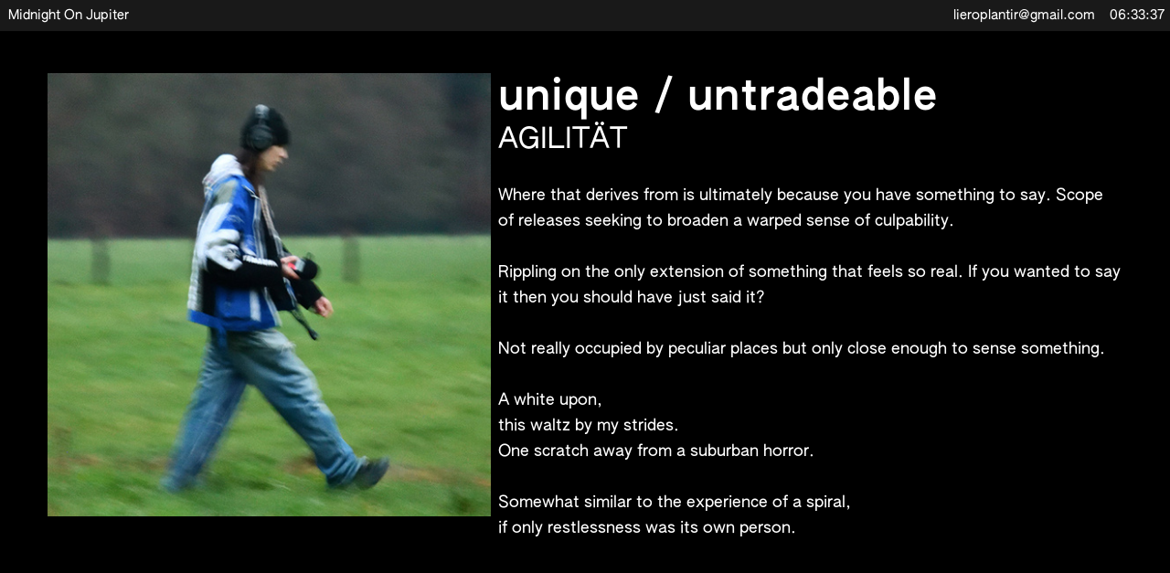

--- FILE ---
content_type: text/html; charset=UTF-8
request_url: https://moj.world/unique-untradeable
body_size: 42454
content:
<!DOCTYPE html>
<!-- 

        Running on cargo.site

-->
<html lang="en" data-predefined-style="true" data-css-presets="true" data-css-preset data-typography-preset>
	<head>
<script>
				var __cargo_context__ = 'live';
				var __cargo_js_ver__ = 'c=2837859173';
				var __cargo_maint__ = false;
				
				
			</script>
					<meta http-equiv="X-UA-Compatible" content="IE=edge,chrome=1">
		<meta http-equiv="Content-Type" content="text/html; charset=utf-8">
		<meta name="viewport" content="initial-scale=1.0, maximum-scale=1.0, user-scalable=no">
		
			<meta name="robots" content="index,follow">
		<title>unique / untradeable — Midnight On Jupiter</title>
		<meta name="description" content="unique /...">
				<meta name="twitter:card" content="summary_large_image">
		<meta name="twitter:title" content="unique / untradeable — Midnight On Jupiter">
		<meta name="twitter:description" content="unique /...">
		<meta name="twitter:image" content="https://freight.cargo.site/w/500/i/8826971ef47a75b3c5af719fec028148e5f279445981332e597284ddfdc2eceb/uniqueuntradeable.jpeg">
		<meta property="og:locale" content="en_US">
		<meta property="og:title" content="unique / untradeable — Midnight On Jupiter">
		<meta property="og:description" content="unique /...">
		<meta property="og:url" content="https://moj.world/unique-untradeable">
		<meta property="og:image" content="https://freight.cargo.site/w/500/i/8826971ef47a75b3c5af719fec028148e5f279445981332e597284ddfdc2eceb/uniqueuntradeable.jpeg">
		<meta property="og:type" content="website">

		<link rel="preconnect" href="https://static.cargo.site" crossorigin>
		<link rel="preconnect" href="https://freight.cargo.site" crossorigin>
				<link rel="preconnect" href="https://type.cargo.site" crossorigin>

		<!--<link rel="preload" href="https://static.cargo.site/assets/social/IconFont-Regular-0.9.3.woff2" as="font" type="font/woff" crossorigin>-->

		

		<link href="https://freight.cargo.site/t/original/i/8a801183c15147bcc1196e0bd85c9df0af0774bca8b52b39e46f74eb99d7c1ff/moj-2-V4.ico" rel="shortcut icon">
		<link href="https://moj.world/rss" rel="alternate" type="application/rss+xml" title="Midnight On Jupiter feed">

		<link href="https://moj.world/stylesheet?c=2837859173&1746680826" id="member_stylesheet" rel="stylesheet" type="text/css" />
<style id="">@font-face{font-family:Icons;src:url(https://static.cargo.site/assets/social/IconFont-Regular-0.9.3.woff2);unicode-range:U+E000-E15C,U+F0000,U+FE0E}@font-face{font-family:Icons;src:url(https://static.cargo.site/assets/social/IconFont-Regular-0.9.3.woff2);font-weight:240;unicode-range:U+E000-E15C,U+F0000,U+FE0E}@font-face{font-family:Icons;src:url(https://static.cargo.site/assets/social/IconFont-Regular-0.9.3.woff2);unicode-range:U+E000-E15C,U+F0000,U+FE0E;font-weight:400}@font-face{font-family:Icons;src:url(https://static.cargo.site/assets/social/IconFont-Regular-0.9.3.woff2);unicode-range:U+E000-E15C,U+F0000,U+FE0E;font-weight:600}@font-face{font-family:Icons;src:url(https://static.cargo.site/assets/social/IconFont-Regular-0.9.3.woff2);unicode-range:U+E000-E15C,U+F0000,U+FE0E;font-weight:800}@font-face{font-family:Icons;src:url(https://static.cargo.site/assets/social/IconFont-Regular-0.9.3.woff2);unicode-range:U+E000-E15C,U+F0000,U+FE0E;font-style:italic}@font-face{font-family:Icons;src:url(https://static.cargo.site/assets/social/IconFont-Regular-0.9.3.woff2);unicode-range:U+E000-E15C,U+F0000,U+FE0E;font-weight:200;font-style:italic}@font-face{font-family:Icons;src:url(https://static.cargo.site/assets/social/IconFont-Regular-0.9.3.woff2);unicode-range:U+E000-E15C,U+F0000,U+FE0E;font-weight:400;font-style:italic}@font-face{font-family:Icons;src:url(https://static.cargo.site/assets/social/IconFont-Regular-0.9.3.woff2);unicode-range:U+E000-E15C,U+F0000,U+FE0E;font-weight:600;font-style:italic}@font-face{font-family:Icons;src:url(https://static.cargo.site/assets/social/IconFont-Regular-0.9.3.woff2);unicode-range:U+E000-E15C,U+F0000,U+FE0E;font-weight:800;font-style:italic}body.iconfont-loading,body.iconfont-loading *{color:transparent!important}body{-moz-osx-font-smoothing:grayscale;-webkit-font-smoothing:antialiased;-webkit-text-size-adjust:none}body.no-scroll{overflow:hidden}/*!
 * Content
 */.page{word-wrap:break-word}:focus{outline:0}.pointer-events-none{pointer-events:none}.pointer-events-auto{pointer-events:auto}.pointer-events-none .page_content .audio-player,.pointer-events-none .page_content .shop_product,.pointer-events-none .page_content a,.pointer-events-none .page_content audio,.pointer-events-none .page_content button,.pointer-events-none .page_content details,.pointer-events-none .page_content iframe,.pointer-events-none .page_content img,.pointer-events-none .page_content input,.pointer-events-none .page_content video{pointer-events:auto}.pointer-events-none .page_content *>a,.pointer-events-none .page_content>a{position:relative}s *{text-transform:inherit}#toolset{position:fixed;bottom:10px;right:10px;z-index:8}.mobile #toolset,.template_site_inframe #toolset{display:none}#toolset a{display:block;height:24px;width:24px;margin:0;padding:0;text-decoration:none;background:rgba(0,0,0,.2)}#toolset a:hover{background:rgba(0,0,0,.8)}[data-adminview] #toolset a,[data-adminview] #toolset_admin a{background:rgba(0,0,0,.04);pointer-events:none;cursor:default}#toolset_admin a:active{background:rgba(0,0,0,.7)}#toolset_admin a svg>*{transform:scale(1.1) translate(0,-.5px);transform-origin:50% 50%}#toolset_admin a svg{pointer-events:none;width:100%!important;height:auto!important}#following-container{overflow:auto;-webkit-overflow-scrolling:touch}#following-container iframe{height:100%;width:100%;position:absolute;top:0;left:0;right:0;bottom:0}:root{--following-width:-400px;--following-animation-duration:450ms}@keyframes following-open{0%{transform:translateX(0)}100%{transform:translateX(var(--following-width))}}@keyframes following-open-inverse{0%{transform:translateX(0)}100%{transform:translateX(calc(-1 * var(--following-width)))}}@keyframes following-close{0%{transform:translateX(var(--following-width))}100%{transform:translateX(0)}}@keyframes following-close-inverse{0%{transform:translateX(calc(-1 * var(--following-width)))}100%{transform:translateX(0)}}body.animate-left{animation:following-open var(--following-animation-duration);animation-fill-mode:both;animation-timing-function:cubic-bezier(.24,1,.29,1)}#following-container.animate-left{animation:following-close-inverse var(--following-animation-duration);animation-fill-mode:both;animation-timing-function:cubic-bezier(.24,1,.29,1)}#following-container.animate-left #following-frame{animation:following-close var(--following-animation-duration);animation-fill-mode:both;animation-timing-function:cubic-bezier(.24,1,.29,1)}body.animate-right{animation:following-close var(--following-animation-duration);animation-fill-mode:both;animation-timing-function:cubic-bezier(.24,1,.29,1)}#following-container.animate-right{animation:following-open-inverse var(--following-animation-duration);animation-fill-mode:both;animation-timing-function:cubic-bezier(.24,1,.29,1)}#following-container.animate-right #following-frame{animation:following-open var(--following-animation-duration);animation-fill-mode:both;animation-timing-function:cubic-bezier(.24,1,.29,1)}.slick-slider{position:relative;display:block;-moz-box-sizing:border-box;box-sizing:border-box;-webkit-user-select:none;-moz-user-select:none;-ms-user-select:none;user-select:none;-webkit-touch-callout:none;-khtml-user-select:none;-ms-touch-action:pan-y;touch-action:pan-y;-webkit-tap-highlight-color:transparent}.slick-list{position:relative;display:block;overflow:hidden;margin:0;padding:0}.slick-list:focus{outline:0}.slick-list.dragging{cursor:pointer;cursor:hand}.slick-slider .slick-list,.slick-slider .slick-track{transform:translate3d(0,0,0);will-change:transform}.slick-track{position:relative;top:0;left:0;display:block}.slick-track:after,.slick-track:before{display:table;content:'';width:1px;height:1px;margin-top:-1px;margin-left:-1px}.slick-track:after{clear:both}.slick-loading .slick-track{visibility:hidden}.slick-slide{display:none;float:left;height:100%;min-height:1px}[dir=rtl] .slick-slide{float:right}.content .slick-slide img{display:inline-block}.content .slick-slide img:not(.image-zoom){cursor:pointer}.content .scrub .slick-list,.content .scrub .slick-slide img:not(.image-zoom){cursor:ew-resize}body.slideshow-scrub-dragging *{cursor:ew-resize!important}.content .slick-slide img:not([src]),.content .slick-slide img[src='']{width:100%;height:auto}.slick-slide.slick-loading img{display:none}.slick-slide.dragging img{pointer-events:none}.slick-initialized .slick-slide{display:block}.slick-loading .slick-slide{visibility:hidden}.slick-vertical .slick-slide{display:block;height:auto;border:1px solid transparent}.slick-arrow.slick-hidden{display:none}.slick-arrow{position:absolute;z-index:9;width:0;top:0;height:100%;cursor:pointer;will-change:opacity;-webkit-transition:opacity 333ms cubic-bezier(.4,0,.22,1);transition:opacity 333ms cubic-bezier(.4,0,.22,1)}.slick-arrow.hidden{opacity:0}.slick-arrow svg{position:absolute;width:36px;height:36px;top:0;left:0;right:0;bottom:0;margin:auto;transform:translate(.25px,.25px)}.slick-arrow svg.right-arrow{transform:translate(.25px,.25px) scaleX(-1)}.slick-arrow svg:active{opacity:.75}.slick-arrow svg .arrow-shape{fill:none!important;stroke:#fff;stroke-linecap:square}.slick-arrow svg .arrow-outline{fill:none!important;stroke-width:2.5px;stroke:rgba(0,0,0,.6);stroke-linecap:square}.slick-arrow.slick-next{right:0;text-align:right}.slick-next svg,.wallpaper-navigation .slick-next svg{margin-right:10px}.mobile .slick-next svg{margin-right:10px}.slick-arrow.slick-prev{text-align:left}.slick-prev svg,.wallpaper-navigation .slick-prev svg{margin-left:10px}.mobile .slick-prev svg{margin-left:10px}.loading_animation{display:none;vertical-align:middle;z-index:15;line-height:0;pointer-events:none;border-radius:100%}.loading_animation.hidden{display:none}.loading_animation.pulsing{opacity:0;display:inline-block;animation-delay:.1s;-webkit-animation-delay:.1s;-moz-animation-delay:.1s;animation-duration:12s;animation-iteration-count:infinite;animation:fade-pulse-in .5s ease-in-out;-moz-animation:fade-pulse-in .5s ease-in-out;-webkit-animation:fade-pulse-in .5s ease-in-out;-webkit-animation-fill-mode:forwards;-moz-animation-fill-mode:forwards;animation-fill-mode:forwards}.loading_animation.pulsing.no-delay{animation-delay:0s;-webkit-animation-delay:0s;-moz-animation-delay:0s}.loading_animation div{border-radius:100%}.loading_animation div svg{max-width:100%;height:auto}.loading_animation div,.loading_animation div svg{width:20px;height:20px}.loading_animation.full-width svg{width:100%;height:auto}.loading_animation.full-width.big svg{width:100px;height:100px}.loading_animation div svg>*{fill:#ccc}.loading_animation div{-webkit-animation:spin-loading 12s ease-out;-webkit-animation-iteration-count:infinite;-moz-animation:spin-loading 12s ease-out;-moz-animation-iteration-count:infinite;animation:spin-loading 12s ease-out;animation-iteration-count:infinite}.loading_animation.hidden{display:none}[data-backdrop] .loading_animation{position:absolute;top:15px;left:15px;z-index:99}.loading_animation.position-absolute.middle{top:calc(50% - 10px);left:calc(50% - 10px)}.loading_animation.position-absolute.topleft{top:0;left:0}.loading_animation.position-absolute.middleright{top:calc(50% - 10px);right:1rem}.loading_animation.position-absolute.middleleft{top:calc(50% - 10px);left:1rem}.loading_animation.gray div svg>*{fill:#999}.loading_animation.gray-dark div svg>*{fill:#666}.loading_animation.gray-darker div svg>*{fill:#555}.loading_animation.gray-light div svg>*{fill:#ccc}.loading_animation.white div svg>*{fill:rgba(255,255,255,.85)}.loading_animation.blue div svg>*{fill:#698fff}.loading_animation.inline{display:inline-block;margin-bottom:.5ex}.loading_animation.inline.left{margin-right:.5ex}@-webkit-keyframes fade-pulse-in{0%{opacity:0}50%{opacity:.5}100%{opacity:1}}@-moz-keyframes fade-pulse-in{0%{opacity:0}50%{opacity:.5}100%{opacity:1}}@keyframes fade-pulse-in{0%{opacity:0}50%{opacity:.5}100%{opacity:1}}@-webkit-keyframes pulsate{0%{opacity:1}50%{opacity:0}100%{opacity:1}}@-moz-keyframes pulsate{0%{opacity:1}50%{opacity:0}100%{opacity:1}}@keyframes pulsate{0%{opacity:1}50%{opacity:0}100%{opacity:1}}@-webkit-keyframes spin-loading{0%{transform:rotate(0)}9%{transform:rotate(1050deg)}18%{transform:rotate(-1090deg)}20%{transform:rotate(-1080deg)}23%{transform:rotate(-1080deg)}28%{transform:rotate(-1095deg)}29%{transform:rotate(-1065deg)}34%{transform:rotate(-1080deg)}35%{transform:rotate(-1050deg)}40%{transform:rotate(-1065deg)}41%{transform:rotate(-1035deg)}44%{transform:rotate(-1035deg)}47%{transform:rotate(-2160deg)}50%{transform:rotate(-2160deg)}56%{transform:rotate(45deg)}60%{transform:rotate(45deg)}80%{transform:rotate(6120deg)}100%{transform:rotate(0)}}@keyframes spin-loading{0%{transform:rotate(0)}9%{transform:rotate(1050deg)}18%{transform:rotate(-1090deg)}20%{transform:rotate(-1080deg)}23%{transform:rotate(-1080deg)}28%{transform:rotate(-1095deg)}29%{transform:rotate(-1065deg)}34%{transform:rotate(-1080deg)}35%{transform:rotate(-1050deg)}40%{transform:rotate(-1065deg)}41%{transform:rotate(-1035deg)}44%{transform:rotate(-1035deg)}47%{transform:rotate(-2160deg)}50%{transform:rotate(-2160deg)}56%{transform:rotate(45deg)}60%{transform:rotate(45deg)}80%{transform:rotate(6120deg)}100%{transform:rotate(0)}}[grid-row]{align-items:flex-start;box-sizing:border-box;display:-webkit-box;display:-webkit-flex;display:-ms-flexbox;display:flex;-webkit-flex-wrap:wrap;-ms-flex-wrap:wrap;flex-wrap:wrap}[grid-col]{box-sizing:border-box}[grid-row] [grid-col].empty:after{content:"\0000A0";cursor:text}body.mobile[data-adminview=content-editproject] [grid-row] [grid-col].empty:after{display:none}[grid-col=auto]{-webkit-box-flex:1;-webkit-flex:1;-ms-flex:1;flex:1}[grid-col=x12]{width:100%}[grid-col=x11]{width:50%}[grid-col=x10]{width:33.33%}[grid-col=x9]{width:25%}[grid-col=x8]{width:20%}[grid-col=x7]{width:16.666666667%}[grid-col=x6]{width:14.285714286%}[grid-col=x5]{width:12.5%}[grid-col=x4]{width:11.111111111%}[grid-col=x3]{width:10%}[grid-col=x2]{width:9.090909091%}[grid-col=x1]{width:8.333333333%}[grid-col="1"]{width:8.33333%}[grid-col="2"]{width:16.66667%}[grid-col="3"]{width:25%}[grid-col="4"]{width:33.33333%}[grid-col="5"]{width:41.66667%}[grid-col="6"]{width:50%}[grid-col="7"]{width:58.33333%}[grid-col="8"]{width:66.66667%}[grid-col="9"]{width:75%}[grid-col="10"]{width:83.33333%}[grid-col="11"]{width:91.66667%}[grid-col="12"]{width:100%}body.mobile [grid-responsive] [grid-col]{width:100%;-webkit-box-flex:none;-webkit-flex:none;-ms-flex:none;flex:none}[data-ce-host=true][contenteditable=true] [grid-pad]{pointer-events:none}[data-ce-host=true][contenteditable=true] [grid-pad]>*{pointer-events:auto}[grid-pad="0"]{padding:0}[grid-pad="0.25"]{padding:.125rem}[grid-pad="0.5"]{padding:.25rem}[grid-pad="0.75"]{padding:.375rem}[grid-pad="1"]{padding:.5rem}[grid-pad="1.25"]{padding:.625rem}[grid-pad="1.5"]{padding:.75rem}[grid-pad="1.75"]{padding:.875rem}[grid-pad="2"]{padding:1rem}[grid-pad="2.5"]{padding:1.25rem}[grid-pad="3"]{padding:1.5rem}[grid-pad="3.5"]{padding:1.75rem}[grid-pad="4"]{padding:2rem}[grid-pad="5"]{padding:2.5rem}[grid-pad="6"]{padding:3rem}[grid-pad="7"]{padding:3.5rem}[grid-pad="8"]{padding:4rem}[grid-pad="9"]{padding:4.5rem}[grid-pad="10"]{padding:5rem}[grid-gutter="0"]{margin:0}[grid-gutter="0.5"]{margin:-.25rem}[grid-gutter="1"]{margin:-.5rem}[grid-gutter="1.5"]{margin:-.75rem}[grid-gutter="2"]{margin:-1rem}[grid-gutter="2.5"]{margin:-1.25rem}[grid-gutter="3"]{margin:-1.5rem}[grid-gutter="3.5"]{margin:-1.75rem}[grid-gutter="4"]{margin:-2rem}[grid-gutter="5"]{margin:-2.5rem}[grid-gutter="6"]{margin:-3rem}[grid-gutter="7"]{margin:-3.5rem}[grid-gutter="8"]{margin:-4rem}[grid-gutter="10"]{margin:-5rem}[grid-gutter="12"]{margin:-6rem}[grid-gutter="14"]{margin:-7rem}[grid-gutter="16"]{margin:-8rem}[grid-gutter="18"]{margin:-9rem}[grid-gutter="20"]{margin:-10rem}small{max-width:100%;text-decoration:inherit}img:not([src]),img[src='']{outline:1px solid rgba(177,177,177,.4);outline-offset:-1px;content:url([data-uri])}img.image-zoom{cursor:-webkit-zoom-in;cursor:-moz-zoom-in;cursor:zoom-in}#imprimatur{color:#333;font-size:10px;font-family:-apple-system,BlinkMacSystemFont,"Segoe UI",Roboto,Oxygen,Ubuntu,Cantarell,"Open Sans","Helvetica Neue",sans-serif,"Sans Serif",Icons;/*!System*/position:fixed;opacity:.3;right:-28px;bottom:160px;transform:rotate(270deg);-ms-transform:rotate(270deg);-webkit-transform:rotate(270deg);z-index:8;text-transform:uppercase;color:#999;opacity:.5;padding-bottom:2px;text-decoration:none}.mobile #imprimatur{display:none}bodycopy cargo-link a{font-family:-apple-system,BlinkMacSystemFont,"Segoe UI",Roboto,Oxygen,Ubuntu,Cantarell,"Open Sans","Helvetica Neue",sans-serif,"Sans Serif",Icons;/*!System*/font-size:12px;font-style:normal;font-weight:400;transform:rotate(270deg);text-decoration:none;position:fixed!important;right:-27px;bottom:100px;text-decoration:none;letter-spacing:normal;background:0 0;border:0;border-bottom:0;outline:0}/*! PhotoSwipe Default UI CSS by Dmitry Semenov | photoswipe.com | MIT license */.pswp--has_mouse .pswp__button--arrow--left,.pswp--has_mouse .pswp__button--arrow--right,.pswp__ui{visibility:visible}.pswp--minimal--dark .pswp__top-bar,.pswp__button{background:0 0}.pswp,.pswp__bg,.pswp__container,.pswp__img--placeholder,.pswp__zoom-wrap,.quick-view-navigation{-webkit-backface-visibility:hidden}.pswp__button{cursor:pointer;opacity:1;-webkit-appearance:none;transition:opacity .2s;-webkit-box-shadow:none;box-shadow:none}.pswp__button-close>svg{top:10px;right:10px;margin-left:auto}.pswp--touch .quick-view-navigation{display:none}.pswp__ui{-webkit-font-smoothing:auto;opacity:1;z-index:1550}.quick-view-navigation{will-change:opacity;-webkit-transition:opacity 333ms cubic-bezier(.4,0,.22,1);transition:opacity 333ms cubic-bezier(.4,0,.22,1)}.quick-view-navigation .pswp__group .pswp__button{pointer-events:auto}.pswp__button>svg{position:absolute;width:36px;height:36px}.quick-view-navigation .pswp__group:active svg{opacity:.75}.pswp__button svg .shape-shape{fill:#fff}.pswp__button svg .shape-outline{fill:#000}.pswp__button-prev>svg{top:0;bottom:0;left:10px;margin:auto}.pswp__button-next>svg{top:0;bottom:0;right:10px;margin:auto}.quick-view-navigation .pswp__group .pswp__button-prev{position:absolute;left:0;top:0;width:0;height:100%}.quick-view-navigation .pswp__group .pswp__button-next{position:absolute;right:0;top:0;width:0;height:100%}.quick-view-navigation .close-button,.quick-view-navigation .left-arrow,.quick-view-navigation .right-arrow{transform:translate(.25px,.25px)}.quick-view-navigation .right-arrow{transform:translate(.25px,.25px) scaleX(-1)}.pswp__button svg .shape-outline{fill:transparent!important;stroke:#000;stroke-width:2.5px;stroke-linecap:square}.pswp__button svg .shape-shape{fill:transparent!important;stroke:#fff;stroke-width:1.5px;stroke-linecap:square}.pswp__bg,.pswp__scroll-wrap,.pswp__zoom-wrap{width:100%;position:absolute}.quick-view-navigation .pswp__group .pswp__button-close{margin:0}.pswp__container,.pswp__item,.pswp__zoom-wrap{right:0;bottom:0;top:0;position:absolute;left:0}.pswp__ui--hidden .pswp__button{opacity:.001}.pswp__ui--hidden .pswp__button,.pswp__ui--hidden .pswp__button *{pointer-events:none}.pswp .pswp__ui.pswp__ui--displaynone{display:none}.pswp__element--disabled{display:none!important}/*! PhotoSwipe main CSS by Dmitry Semenov | photoswipe.com | MIT license */.pswp{position:fixed;display:none;height:100%;width:100%;top:0;left:0;right:0;bottom:0;margin:auto;-ms-touch-action:none;touch-action:none;z-index:9999999;-webkit-text-size-adjust:100%;line-height:initial;letter-spacing:initial;outline:0}.pswp img{max-width:none}.pswp--zoom-disabled .pswp__img{cursor:default!important}.pswp--animate_opacity{opacity:.001;will-change:opacity;-webkit-transition:opacity 333ms cubic-bezier(.4,0,.22,1);transition:opacity 333ms cubic-bezier(.4,0,.22,1)}.pswp--open{display:block}.pswp--zoom-allowed .pswp__img{cursor:-webkit-zoom-in;cursor:-moz-zoom-in;cursor:zoom-in}.pswp--zoomed-in .pswp__img{cursor:-webkit-grab;cursor:-moz-grab;cursor:grab}.pswp--dragging .pswp__img{cursor:-webkit-grabbing;cursor:-moz-grabbing;cursor:grabbing}.pswp__bg{left:0;top:0;height:100%;opacity:0;transform:translateZ(0);will-change:opacity}.pswp__scroll-wrap{left:0;top:0;height:100%}.pswp__container,.pswp__zoom-wrap{-ms-touch-action:none;touch-action:none}.pswp__container,.pswp__img{-webkit-user-select:none;-moz-user-select:none;-ms-user-select:none;user-select:none;-webkit-tap-highlight-color:transparent;-webkit-touch-callout:none}.pswp__zoom-wrap{-webkit-transform-origin:left top;-ms-transform-origin:left top;transform-origin:left top;-webkit-transition:-webkit-transform 222ms cubic-bezier(.4,0,.22,1);transition:transform 222ms cubic-bezier(.4,0,.22,1)}.pswp__bg{-webkit-transition:opacity 222ms cubic-bezier(.4,0,.22,1);transition:opacity 222ms cubic-bezier(.4,0,.22,1)}.pswp--animated-in .pswp__bg,.pswp--animated-in .pswp__zoom-wrap{-webkit-transition:none;transition:none}.pswp--hide-overflow .pswp__scroll-wrap,.pswp--hide-overflow.pswp{overflow:hidden}.pswp__img{position:absolute;width:auto;height:auto;top:0;left:0}.pswp__img--placeholder--blank{background:#222}.pswp--ie .pswp__img{width:100%!important;height:auto!important;left:0;top:0}.pswp__ui--idle{opacity:0}.pswp__error-msg{position:absolute;left:0;top:50%;width:100%;text-align:center;font-size:14px;line-height:16px;margin-top:-8px;color:#ccc}.pswp__error-msg a{color:#ccc;text-decoration:underline}.pswp__error-msg{font-family:-apple-system,BlinkMacSystemFont,"Segoe UI",Roboto,Oxygen,Ubuntu,Cantarell,"Open Sans","Helvetica Neue",sans-serif}.quick-view.mouse-down .iframe-item{pointer-events:none!important}.quick-view-caption-positioner{pointer-events:none;width:100%;height:100%}.quick-view-caption-wrapper{margin:auto;position:absolute;bottom:0;left:0;right:0}.quick-view-horizontal-align-left .quick-view-caption-wrapper{margin-left:0}.quick-view-horizontal-align-right .quick-view-caption-wrapper{margin-right:0}[data-quick-view-caption]{transition:.1s opacity ease-in-out;position:absolute;bottom:0;left:0;right:0}.quick-view-horizontal-align-left [data-quick-view-caption]{text-align:left}.quick-view-horizontal-align-right [data-quick-view-caption]{text-align:right}.quick-view-caption{transition:.1s opacity ease-in-out}.quick-view-caption>*{display:inline-block}.quick-view-caption *{pointer-events:auto}.quick-view-caption.hidden{opacity:0}.shop_product .dropdown_wrapper{flex:0 0 100%;position:relative}.shop_product select{appearance:none;-moz-appearance:none;-webkit-appearance:none;outline:0;-webkit-font-smoothing:antialiased;-moz-osx-font-smoothing:grayscale;cursor:pointer;border-radius:0;white-space:nowrap;overflow:hidden!important;text-overflow:ellipsis}.shop_product select.dropdown::-ms-expand{display:none}.shop_product a{cursor:pointer;border-bottom:none;text-decoration:none}.shop_product a.out-of-stock{pointer-events:none}body.audio-player-dragging *{cursor:ew-resize!important}.audio-player{display:inline-flex;flex:1 0 calc(100% - 2px);width:calc(100% - 2px)}.audio-player .button{height:100%;flex:0 0 3.3rem;display:flex}.audio-player .separator{left:3.3rem;height:100%}.audio-player .buffer{width:0%;height:100%;transition:left .3s linear,width .3s linear}.audio-player.seeking .buffer{transition:left 0s,width 0s}.audio-player.seeking{user-select:none;-webkit-user-select:none;cursor:ew-resize}.audio-player.seeking *{user-select:none;-webkit-user-select:none;cursor:ew-resize}.audio-player .bar{overflow:hidden;display:flex;justify-content:space-between;align-content:center;flex-grow:1}.audio-player .progress{width:0%;height:100%;transition:width .3s linear}.audio-player.seeking .progress{transition:width 0s}.audio-player .pause,.audio-player .play{cursor:pointer;height:100%}.audio-player .note-icon{margin:auto 0;order:2;flex:0 1 auto}.audio-player .title{white-space:nowrap;overflow:hidden;text-overflow:ellipsis;pointer-events:none;user-select:none;padding:.5rem 0 .5rem 1rem;margin:auto auto auto 0;flex:0 3 auto;min-width:0;width:100%}.audio-player .total-time{flex:0 1 auto;margin:auto 0}.audio-player .current-time,.audio-player .play-text{flex:0 1 auto;margin:auto 0}.audio-player .stream-anim{user-select:none;margin:auto auto auto 0}.audio-player .stream-anim span{display:inline-block}.audio-player .buffer,.audio-player .current-time,.audio-player .note-svg,.audio-player .play-text,.audio-player .separator,.audio-player .total-time{user-select:none;pointer-events:none}.audio-player .buffer,.audio-player .play-text,.audio-player .progress{position:absolute}.audio-player,.audio-player .bar,.audio-player .button,.audio-player .current-time,.audio-player .note-icon,.audio-player .pause,.audio-player .play,.audio-player .total-time{position:relative}body.mobile .audio-player,body.mobile .audio-player *{-webkit-touch-callout:none}#standalone-admin-frame{border:0;width:400px;position:absolute;right:0;top:0;height:100vh;z-index:99}body[standalone-admin=true] #standalone-admin-frame{transform:translate(0,0)}body[standalone-admin=true] .main_container{width:calc(100% - 400px)}body[standalone-admin=false] #standalone-admin-frame{transform:translate(100%,0)}body[standalone-admin=false] .main_container{width:100%}.toggle_standaloneAdmin{position:fixed;top:0;right:400px;height:40px;width:40px;z-index:999;cursor:pointer;background-color:rgba(0,0,0,.4)}.toggle_standaloneAdmin:active{opacity:.7}body[standalone-admin=false] .toggle_standaloneAdmin{right:0}.toggle_standaloneAdmin *{color:#fff;fill:#fff}.toggle_standaloneAdmin svg{padding:6px;width:100%;height:100%;opacity:.85}body[standalone-admin=false] .toggle_standaloneAdmin #close,body[standalone-admin=true] .toggle_standaloneAdmin #backdropsettings{display:none}.toggle_standaloneAdmin>div{width:100%;height:100%}#admin_toggle_button{position:fixed;top:50%;transform:translate(0,-50%);right:400px;height:36px;width:12px;z-index:999;cursor:pointer;background-color:rgba(0,0,0,.09);padding-left:2px;margin-right:5px}#admin_toggle_button .bar{content:'';background:rgba(0,0,0,.09);position:fixed;width:5px;bottom:0;top:0;z-index:10}#admin_toggle_button:active{background:rgba(0,0,0,.065)}#admin_toggle_button *{color:#fff;fill:#fff}#admin_toggle_button svg{padding:0;width:16px;height:36px;margin-left:1px;opacity:1}#admin_toggle_button svg *{fill:#fff;opacity:1}#admin_toggle_button[data-state=closed] .toggle_admin_close{display:none}#admin_toggle_button[data-state=closed],#admin_toggle_button[data-state=closed] .toggle_admin_open{width:20px;cursor:pointer;margin:0}#admin_toggle_button[data-state=closed] svg{margin-left:2px}#admin_toggle_button[data-state=open] .toggle_admin_open{display:none}select,select *{text-rendering:auto!important}b b{font-weight:inherit}*{-webkit-box-sizing:border-box;-moz-box-sizing:border-box;box-sizing:border-box}customhtml>*{position:relative;z-index:10}body,html{min-height:100vh;margin:0;padding:0}html{touch-action:manipulation;position:relative;background-color:#fff}.main_container{min-height:100vh;width:100%;overflow:hidden}.container{display:-webkit-box;display:-webkit-flex;display:-moz-box;display:-ms-flexbox;display:flex;-webkit-flex-wrap:wrap;-moz-flex-wrap:wrap;-ms-flex-wrap:wrap;flex-wrap:wrap;max-width:100%;width:100%;overflow:visible}.container{align-items:flex-start;-webkit-align-items:flex-start}.page{z-index:2}.page ul li>text-limit{display:block}.content,.content_container,.pinned{-webkit-flex:1 0 auto;-moz-flex:1 0 auto;-ms-flex:1 0 auto;flex:1 0 auto;max-width:100%}.content_container{width:100%}.content_container.full_height{min-height:100vh}.page_background{position:absolute;top:0;left:0;width:100%;height:100%}.page_container{position:relative;overflow:visible;width:100%}.backdrop{position:absolute;top:0;z-index:1;width:100%;height:100%;max-height:100vh}.backdrop>div{position:absolute;top:0;left:0;width:100%;height:100%;-webkit-backface-visibility:hidden;backface-visibility:hidden;transform:translate3d(0,0,0);contain:strict}[data-backdrop].backdrop>div[data-overflowing]{max-height:100vh;position:absolute;top:0;left:0}body.mobile [split-responsive]{display:flex;flex-direction:column}body.mobile [split-responsive] .container{width:100%;order:2}body.mobile [split-responsive] .backdrop{position:relative;height:50vh;width:100%;order:1}body.mobile [split-responsive] [data-auxiliary].backdrop{position:absolute;height:50vh;width:100%;order:1}.page{position:relative;z-index:2}img[data-align=left]{float:left}img[data-align=right]{float:right}[data-rotation]{transform-origin:center center}.content .page_content:not([contenteditable=true]) [data-draggable]{pointer-events:auto!important;backface-visibility:hidden}.preserve-3d{-moz-transform-style:preserve-3d;transform-style:preserve-3d}.content .page_content:not([contenteditable=true]) [data-draggable] iframe{pointer-events:none!important}.dragging-active iframe{pointer-events:none!important}.content .page_content:not([contenteditable=true]) [data-draggable]:active{opacity:1}.content .scroll-transition-fade{transition:transform 1s ease-in-out,opacity .8s ease-in-out}.content .scroll-transition-fade.below-viewport{opacity:0;transform:translateY(40px)}.mobile.full_width .page_container:not([split-layout]) .container_width{width:100%}[data-view=pinned_bottom] .bottom_pin_invisibility{visibility:hidden}.pinned{position:relative;width:100%}.pinned .page_container.accommodate:not(.fixed):not(.overlay){z-index:2}.pinned .page_container.overlay{position:absolute;z-index:4}.pinned .page_container.overlay.fixed{position:fixed}.pinned .page_container.overlay.fixed .page{max-height:100vh;-webkit-overflow-scrolling:touch}.pinned .page_container.overlay.fixed .page.allow-scroll{overflow-y:auto;overflow-x:hidden}.pinned .page_container.overlay.fixed .page.allow-scroll{align-items:flex-start;-webkit-align-items:flex-start}.pinned .page_container .page.allow-scroll::-webkit-scrollbar{width:0;background:0 0;display:none}.pinned.pinned_top .page_container.overlay{left:0;top:0}.pinned.pinned_bottom .page_container.overlay{left:0;bottom:0}div[data-container=set]:empty{margin-top:1px}.thumbnails{position:relative;z-index:1}[thumbnails=grid]{align-items:baseline}[thumbnails=justify] .thumbnail{box-sizing:content-box}[thumbnails][data-padding-zero] .thumbnail{margin-bottom:-1px}[thumbnails=montessori] .thumbnail{pointer-events:auto;position:absolute}[thumbnails] .thumbnail>a{display:block;text-decoration:none}[thumbnails=montessori]{height:0}[thumbnails][data-resizing],[thumbnails][data-resizing] *{cursor:nwse-resize}[thumbnails] .thumbnail .resize-handle{cursor:nwse-resize;width:26px;height:26px;padding:5px;position:absolute;opacity:.75;right:-1px;bottom:-1px;z-index:100}[thumbnails][data-resizing] .resize-handle{display:none}[thumbnails] .thumbnail .resize-handle svg{position:absolute;top:0;left:0}[thumbnails] .thumbnail .resize-handle:hover{opacity:1}[data-can-move].thumbnail .resize-handle svg .resize_path_outline{fill:#fff}[data-can-move].thumbnail .resize-handle svg .resize_path{fill:#000}[thumbnails=montessori] .thumbnail_sizer{height:0;width:100%;position:relative;padding-bottom:100%;pointer-events:none}[thumbnails] .thumbnail img{display:block;min-height:3px;margin-bottom:0}[thumbnails] .thumbnail img:not([src]),img[src=""]{margin:0!important;width:100%;min-height:3px;height:100%!important;position:absolute}[aspect-ratio="1x1"].thumb_image{height:0;padding-bottom:100%;overflow:hidden}[aspect-ratio="4x3"].thumb_image{height:0;padding-bottom:75%;overflow:hidden}[aspect-ratio="16x9"].thumb_image{height:0;padding-bottom:56.25%;overflow:hidden}[thumbnails] .thumb_image{width:100%;position:relative}[thumbnails][thumbnail-vertical-align=top]{align-items:flex-start}[thumbnails][thumbnail-vertical-align=middle]{align-items:center}[thumbnails][thumbnail-vertical-align=bottom]{align-items:baseline}[thumbnails][thumbnail-horizontal-align=left]{justify-content:flex-start}[thumbnails][thumbnail-horizontal-align=middle]{justify-content:center}[thumbnails][thumbnail-horizontal-align=right]{justify-content:flex-end}.thumb_image.default_image>svg{position:absolute;top:0;left:0;bottom:0;right:0;width:100%;height:100%}.thumb_image.default_image{outline:1px solid #ccc;outline-offset:-1px;position:relative}.mobile.full_width [data-view=Thumbnail] .thumbnails_width{width:100%}.content [data-draggable] a:active,.content [data-draggable] img:active{opacity:initial}.content .draggable-dragging{opacity:initial}[data-draggable].draggable_visible{visibility:visible}[data-draggable].draggable_hidden{visibility:hidden}.gallery_card [data-draggable],.marquee [data-draggable]{visibility:inherit}[data-draggable]{visibility:visible;background-color:rgba(0,0,0,.003)}#site_menu_panel_container .image-gallery:not(.initialized){height:0;padding-bottom:100%;min-height:initial}.image-gallery:not(.initialized){min-height:100vh;visibility:hidden;width:100%}.image-gallery .gallery_card img{display:block;width:100%;height:auto}.image-gallery .gallery_card{transform-origin:center}.image-gallery .gallery_card.dragging{opacity:.1;transform:initial!important}.image-gallery:not([image-gallery=slideshow]) .gallery_card iframe:only-child,.image-gallery:not([image-gallery=slideshow]) .gallery_card video:only-child{width:100%;height:100%;top:0;left:0;position:absolute}.image-gallery[image-gallery=slideshow] .gallery_card video[muted][autoplay]:not([controls]),.image-gallery[image-gallery=slideshow] .gallery_card video[muted][data-autoplay]:not([controls]){pointer-events:none}.image-gallery [image-gallery-pad="0"] video:only-child{object-fit:cover;height:calc(100% + 1px)}div.image-gallery>a,div.image-gallery>iframe,div.image-gallery>img,div.image-gallery>video{display:none}[image-gallery-row]{align-items:flex-start;box-sizing:border-box;display:-webkit-box;display:-webkit-flex;display:-ms-flexbox;display:flex;-webkit-flex-wrap:wrap;-ms-flex-wrap:wrap;flex-wrap:wrap}.image-gallery .gallery_card_image{width:100%;position:relative}[data-predefined-style=true] .image-gallery a.gallery_card{display:block;border:none}[image-gallery-col]{box-sizing:border-box}[image-gallery-col=x12]{width:100%}[image-gallery-col=x11]{width:50%}[image-gallery-col=x10]{width:33.33%}[image-gallery-col=x9]{width:25%}[image-gallery-col=x8]{width:20%}[image-gallery-col=x7]{width:16.666666667%}[image-gallery-col=x6]{width:14.285714286%}[image-gallery-col=x5]{width:12.5%}[image-gallery-col=x4]{width:11.111111111%}[image-gallery-col=x3]{width:10%}[image-gallery-col=x2]{width:9.090909091%}[image-gallery-col=x1]{width:8.333333333%}.content .page_content [image-gallery-pad].image-gallery{pointer-events:none}.content .page_content [image-gallery-pad].image-gallery .gallery_card_image>*,.content .page_content [image-gallery-pad].image-gallery .gallery_image_caption{pointer-events:auto}.content .page_content [image-gallery-pad="0"]{padding:0}.content .page_content [image-gallery-pad="0.25"]{padding:.125rem}.content .page_content [image-gallery-pad="0.5"]{padding:.25rem}.content .page_content [image-gallery-pad="0.75"]{padding:.375rem}.content .page_content [image-gallery-pad="1"]{padding:.5rem}.content .page_content [image-gallery-pad="1.25"]{padding:.625rem}.content .page_content [image-gallery-pad="1.5"]{padding:.75rem}.content .page_content [image-gallery-pad="1.75"]{padding:.875rem}.content .page_content [image-gallery-pad="2"]{padding:1rem}.content .page_content [image-gallery-pad="2.5"]{padding:1.25rem}.content .page_content [image-gallery-pad="3"]{padding:1.5rem}.content .page_content [image-gallery-pad="3.5"]{padding:1.75rem}.content .page_content [image-gallery-pad="4"]{padding:2rem}.content .page_content [image-gallery-pad="5"]{padding:2.5rem}.content .page_content [image-gallery-pad="6"]{padding:3rem}.content .page_content [image-gallery-pad="7"]{padding:3.5rem}.content .page_content [image-gallery-pad="8"]{padding:4rem}.content .page_content [image-gallery-pad="9"]{padding:4.5rem}.content .page_content [image-gallery-pad="10"]{padding:5rem}.content .page_content [image-gallery-gutter="0"]{margin:0}.content .page_content [image-gallery-gutter="0.5"]{margin:-.25rem}.content .page_content [image-gallery-gutter="1"]{margin:-.5rem}.content .page_content [image-gallery-gutter="1.5"]{margin:-.75rem}.content .page_content [image-gallery-gutter="2"]{margin:-1rem}.content .page_content [image-gallery-gutter="2.5"]{margin:-1.25rem}.content .page_content [image-gallery-gutter="3"]{margin:-1.5rem}.content .page_content [image-gallery-gutter="3.5"]{margin:-1.75rem}.content .page_content [image-gallery-gutter="4"]{margin:-2rem}.content .page_content [image-gallery-gutter="5"]{margin:-2.5rem}.content .page_content [image-gallery-gutter="6"]{margin:-3rem}.content .page_content [image-gallery-gutter="7"]{margin:-3.5rem}.content .page_content [image-gallery-gutter="8"]{margin:-4rem}.content .page_content [image-gallery-gutter="10"]{margin:-5rem}.content .page_content [image-gallery-gutter="12"]{margin:-6rem}.content .page_content [image-gallery-gutter="14"]{margin:-7rem}.content .page_content [image-gallery-gutter="16"]{margin:-8rem}.content .page_content [image-gallery-gutter="18"]{margin:-9rem}.content .page_content [image-gallery-gutter="20"]{margin:-10rem}[image-gallery=slideshow]:not(.initialized)>*{min-height:1px;opacity:0;min-width:100%}[image-gallery=slideshow][data-constrained-by=height] [image-gallery-vertical-align].slick-track{align-items:flex-start}[image-gallery=slideshow] img.image-zoom:active{opacity:initial}[image-gallery=slideshow].slick-initialized .gallery_card{pointer-events:none}[image-gallery=slideshow].slick-initialized .gallery_card.slick-current{pointer-events:auto}[image-gallery=slideshow] .gallery_card:not(.has_caption){line-height:0}.content .page_content [image-gallery=slideshow].image-gallery>*{pointer-events:auto}.content [image-gallery=slideshow].image-gallery.slick-initialized .gallery_card{overflow:hidden;margin:0;display:flex;flex-flow:row wrap;flex-shrink:0}.content [image-gallery=slideshow].image-gallery.slick-initialized .gallery_card.slick-current{overflow:visible}[image-gallery=slideshow] .gallery_image_caption{opacity:1;transition:opacity .3s;-webkit-transition:opacity .3s;width:100%;margin-left:auto;margin-right:auto;clear:both}[image-gallery-horizontal-align=left] .gallery_image_caption{text-align:left}[image-gallery-horizontal-align=middle] .gallery_image_caption{text-align:center}[image-gallery-horizontal-align=right] .gallery_image_caption{text-align:right}[image-gallery=slideshow][data-slideshow-in-transition] .gallery_image_caption{opacity:0;transition:opacity .3s;-webkit-transition:opacity .3s}[image-gallery=slideshow] .gallery_card_image{width:initial;margin:0;display:inline-block}[image-gallery=slideshow] .gallery_card img{margin:0;display:block}[image-gallery=slideshow][data-exploded]{align-items:flex-start;box-sizing:border-box;display:-webkit-box;display:-webkit-flex;display:-ms-flexbox;display:flex;-webkit-flex-wrap:wrap;-ms-flex-wrap:wrap;flex-wrap:wrap;justify-content:flex-start;align-content:flex-start}[image-gallery=slideshow][data-exploded] .gallery_card{padding:1rem;width:16.666%}[image-gallery=slideshow][data-exploded] .gallery_card_image{height:0;display:block;width:100%}[image-gallery=grid]{align-items:baseline}[image-gallery=grid] .gallery_card.has_caption .gallery_card_image{display:block}[image-gallery=grid] [image-gallery-pad="0"].gallery_card{margin-bottom:-1px}[image-gallery=grid] .gallery_card img{margin:0}[image-gallery=columns] .gallery_card img{margin:0}[image-gallery=justify]{align-items:flex-start}[image-gallery=justify] .gallery_card img{margin:0}[image-gallery=montessori][image-gallery-row]{display:block}[image-gallery=montessori] a.gallery_card,[image-gallery=montessori] div.gallery_card{position:absolute;pointer-events:auto}[image-gallery=montessori][data-can-move] .gallery_card,[image-gallery=montessori][data-can-move] .gallery_card .gallery_card_image,[image-gallery=montessori][data-can-move] .gallery_card .gallery_card_image>*{cursor:move}[image-gallery=montessori]{position:relative;height:0}[image-gallery=freeform] .gallery_card{position:relative}[image-gallery=freeform] [image-gallery-pad="0"].gallery_card{margin-bottom:-1px}[image-gallery-vertical-align]{display:flex;flex-flow:row wrap}[image-gallery-vertical-align].slick-track{display:flex;flex-flow:row nowrap}.image-gallery .slick-list{margin-bottom:-.3px}[image-gallery-vertical-align=top]{align-content:flex-start;align-items:flex-start}[image-gallery-vertical-align=middle]{align-items:center;align-content:center}[image-gallery-vertical-align=bottom]{align-content:flex-end;align-items:flex-end}[image-gallery-horizontal-align=left]{justify-content:flex-start}[image-gallery-horizontal-align=middle]{justify-content:center}[image-gallery-horizontal-align=right]{justify-content:flex-end}.image-gallery[data-resizing],.image-gallery[data-resizing] *{cursor:nwse-resize!important}.image-gallery .gallery_card .resize-handle,.image-gallery .gallery_card .resize-handle *{cursor:nwse-resize!important}.image-gallery .gallery_card .resize-handle{width:26px;height:26px;padding:5px;position:absolute;opacity:.75;right:-1px;bottom:-1px;z-index:10}.image-gallery[data-resizing] .resize-handle{display:none}.image-gallery .gallery_card .resize-handle svg{cursor:nwse-resize!important;position:absolute;top:0;left:0}.image-gallery .gallery_card .resize-handle:hover{opacity:1}[data-can-move].gallery_card .resize-handle svg .resize_path_outline{fill:#fff}[data-can-move].gallery_card .resize-handle svg .resize_path{fill:#000}[image-gallery=montessori] .thumbnail_sizer{height:0;width:100%;position:relative;padding-bottom:100%;pointer-events:none}#site_menu_button{display:block;text-decoration:none;pointer-events:auto;z-index:9;vertical-align:top;cursor:pointer;box-sizing:content-box;font-family:Icons}#site_menu_button.custom_icon{padding:0;line-height:0}#site_menu_button.custom_icon img{width:100%;height:auto}#site_menu_wrapper.disabled #site_menu_button{display:none}#site_menu_wrapper.mobile_only #site_menu_button{display:none}body.mobile #site_menu_wrapper.mobile_only:not(.disabled) #site_menu_button:not(.active){display:block}#site_menu_panel_container[data-type=cargo_menu] #site_menu_panel{display:block;position:fixed;top:0;right:0;bottom:0;left:0;z-index:10;cursor:default}.site_menu{pointer-events:auto;position:absolute;z-index:11;top:0;bottom:0;line-height:0;max-width:400px;min-width:300px;font-size:20px;text-align:left;background:rgba(20,20,20,.95);padding:20px 30px 90px 30px;overflow-y:auto;overflow-x:hidden;display:-webkit-box;display:-webkit-flex;display:-ms-flexbox;display:flex;-webkit-box-orient:vertical;-webkit-box-direction:normal;-webkit-flex-direction:column;-ms-flex-direction:column;flex-direction:column;-webkit-box-pack:start;-webkit-justify-content:flex-start;-ms-flex-pack:start;justify-content:flex-start}body.mobile #site_menu_wrapper .site_menu{-webkit-overflow-scrolling:touch;min-width:auto;max-width:100%;width:100%;padding:20px}#site_menu_wrapper[data-sitemenu-position=bottom-left] #site_menu,#site_menu_wrapper[data-sitemenu-position=top-left] #site_menu{left:0}#site_menu_wrapper[data-sitemenu-position=bottom-right] #site_menu,#site_menu_wrapper[data-sitemenu-position=top-right] #site_menu{right:0}#site_menu_wrapper[data-type=page] .site_menu{right:0;left:0;width:100%;padding:0;margin:0;background:0 0}.site_menu_wrapper.open .site_menu{display:block}.site_menu div{display:block}.site_menu a{text-decoration:none;display:inline-block;color:rgba(255,255,255,.75);max-width:100%;overflow:hidden;white-space:nowrap;text-overflow:ellipsis;line-height:1.4}.site_menu div a.active{color:rgba(255,255,255,.4)}.site_menu div.set-link>a{font-weight:700}.site_menu div.hidden{display:none}.site_menu .close{display:block;position:absolute;top:0;right:10px;font-size:60px;line-height:50px;font-weight:200;color:rgba(255,255,255,.4);cursor:pointer;user-select:none}#site_menu_panel_container .page_container{position:relative;overflow:hidden;background:0 0;z-index:2}#site_menu_panel_container .site_menu_page_wrapper{position:fixed;top:0;left:0;overflow-y:auto;-webkit-overflow-scrolling:touch;height:100%;width:100%;z-index:100}#site_menu_panel_container .site_menu_page_wrapper .backdrop{pointer-events:none}#site_menu_panel_container #site_menu_page_overlay{position:fixed;top:0;right:0;bottom:0;left:0;cursor:default;z-index:1}#shop_button{display:block;text-decoration:none;pointer-events:auto;z-index:9;vertical-align:top;cursor:pointer;box-sizing:content-box;font-family:Icons}#shop_button.custom_icon{padding:0;line-height:0}#shop_button.custom_icon img{width:100%;height:auto}#shop_button.disabled{display:none}.loading[data-loading]{display:none;position:fixed;bottom:8px;left:8px;z-index:100}.new_site_button_wrapper{font-size:1.8rem;font-weight:400;color:rgba(0,0,0,.85);font-family:-apple-system,BlinkMacSystemFont,'Segoe UI',Roboto,Oxygen,Ubuntu,Cantarell,'Open Sans','Helvetica Neue',sans-serif,'Sans Serif',Icons;font-style:normal;line-height:1.4;color:#fff;position:fixed;bottom:0;right:0;z-index:999}body.template_site #toolset{display:none!important}body.mobile .new_site_button{display:none}.new_site_button{display:flex;height:44px;cursor:pointer}.new_site_button .plus{width:44px;height:100%}.new_site_button .plus svg{width:100%;height:100%}.new_site_button .plus svg line{stroke:#000;stroke-width:2px}.new_site_button .plus:after,.new_site_button .plus:before{content:'';width:30px;height:2px}.new_site_button .text{background:#0fce83;display:none;padding:7.5px 15px 7.5px 15px;height:100%;font-size:20px;color:#222}.new_site_button:active{opacity:.8}.new_site_button.show_full .text{display:block}.new_site_button.show_full .plus{display:none}html:not(.admin-wrapper) .template_site #confirm_modal [data-progress] .progress-indicator:after{content:'Generating Site...';padding:7.5px 15px;right:-200px;color:#000}bodycopy svg.marker-overlay,bodycopy svg.marker-overlay *{transform-origin:0 0;-webkit-transform-origin:0 0;box-sizing:initial}bodycopy svg#svgroot{box-sizing:initial}bodycopy svg.marker-overlay{padding:inherit;position:absolute;left:0;top:0;width:100%;height:100%;min-height:1px;overflow:visible;pointer-events:none;z-index:999}bodycopy svg.marker-overlay *{pointer-events:initial}bodycopy svg.marker-overlay text{letter-spacing:initial}bodycopy svg.marker-overlay a{cursor:pointer}.marquee:not(.torn-down){overflow:hidden;width:100%;position:relative;padding-bottom:.25em;padding-top:.25em;margin-bottom:-.25em;margin-top:-.25em;contain:layout}.marquee .marquee_contents{will-change:transform;display:flex;flex-direction:column}.marquee[behavior][direction].torn-down{white-space:normal}.marquee[behavior=bounce] .marquee_contents{display:block;float:left;clear:both}.marquee[behavior=bounce] .marquee_inner{display:block}.marquee[behavior=bounce][direction=vertical] .marquee_contents{width:100%}.marquee[behavior=bounce][direction=diagonal] .marquee_inner:last-child,.marquee[behavior=bounce][direction=vertical] .marquee_inner:last-child{position:relative;visibility:hidden}.marquee[behavior=bounce][direction=horizontal],.marquee[behavior=scroll][direction=horizontal]{white-space:pre}.marquee[behavior=scroll][direction=horizontal] .marquee_contents{display:inline-flex;white-space:nowrap;min-width:100%}.marquee[behavior=scroll][direction=horizontal] .marquee_inner{min-width:100%}.marquee[behavior=scroll] .marquee_inner:first-child{will-change:transform;position:absolute;width:100%;top:0;left:0}.cycle{display:none}</style>
<script type="text/json" data-set="defaults" >{"current_offset":0,"current_page":1,"cargo_url":"moj","is_domain":true,"is_mobile":false,"is_tablet":false,"is_phone":false,"api_path":"https:\/\/moj.world\/_api","is_editor":false,"is_template":false,"is_direct_link":true,"direct_link_pid":32451707}</script>
<script type="text/json" data-set="DisplayOptions" >{"user_id":940165,"pagination_count":24,"title_in_project":true,"disable_project_scroll":false,"learning_cargo_seen":true,"resource_url":null,"use_sets":null,"sets_are_clickable":null,"set_links_position":null,"sticky_pages":null,"total_projects":0,"slideshow_responsive":false,"slideshow_thumbnails_header":true,"layout_options":{"content_position":"center_cover","content_width":"100","content_margin":"5","main_margin":"5","text_alignment":"text_center","vertical_position":"vertical_top","bgcolor":"#000","WebFontConfig":{"cargo":{"families":{"Authentic Sans":{"variants":["n3","n4","n5","n7"]}}},"system":{"families":{"-apple-system":{"variants":["n4"]}}}},"links_orientation":"links_horizontal","viewport_size":"phone","mobile_zoom":"21","mobile_view":"desktop","mobile_padding":"-5","mobile_formatting":false,"width_unit":"rem","text_width":"75","is_feed":false,"limit_vertical_images":false,"mobile_images_fullwidth":false,"image_zoom":true,"mobile_images_full_width":false,"responsive_columns":"3","responsive_thumbnails_padding":"1","enable_sitemenu":false,"sitemenu_mobileonly":false,"menu_position":"top-left","sitemenu_option":"cargo_menu","Random Captures":false,"Robert Beatty":false,"Simon Alibert":false,"Andy Rementer":false,"Colleen Miner":false,"Wouter Van de Voorde":false,"Header Text":false,"About":false,"responsive_row_height":"75","Ruben Brulat":false,"advanced_padding_enabled":false,"main_margin_top":"5","main_margin_right":"5","main_margin_bottom":"5","main_margin_left":"5","mobile_pages_full_width":true,"scroll_transition":true,"image_full_zoom":false,"quick_view_height":"100","quick_view_width":"100","quick_view_alignment":"quick_view_center_center","advanced_quick_view_padding_enabled":false,"quick_view_padding":"5","quick_view_padding_top":"5","quick_view_padding_bottom":"5","quick_view_padding_left":"5","quick_view_padding_right":"5","quick_content_alignment":"quick_content_center_center","close_quick_view_on_scroll":false,"show_quick_view_ui":true,"quick_view_bgcolor":"transparent","quick_view_caption":true},"element_sort":{"no-group":[{"name":"Navigation","isActive":true},{"name":"Header Text","isActive":true},{"name":"Content","isActive":true},{"name":"Header Image","isActive":false}]},"site_menu_options":{"display_type":"cargo_menu","enable":true,"mobile_only":true,"position":"top-right","single_page_id":null,"icon":"\ue130","show_homepage":true,"single_page_url":"Menu","custom_icon":false},"ecommerce_options":{"enable_ecommerce_button":false,"shop_button_position":"top-right","shop_icon":"\ue138","custom_icon":false,"shop_icon_text":"Cart\u00a0&lt;(#)&gt;","enable_geofencing":false,"enabled_countries":["AF","AX","AL","DZ","AS","AD","AO","AI","AQ","AG","AR","AM","AW","AU","AT","AZ","BS","BH","BD","BB","BY","BE","BZ","BJ","BM","BT","BO","BQ","BA","BW","BV","BR","IO","BN","BG","BF","BI","KH","CM","CA","CV","KY","CF","TD","CL","CN","CX","CC","CO","KM","CG","CD","CK","CR","CI","HR","CU","CW","CY","CZ","DK","DJ","DM","DO","EC","EG","SV","GQ","ER","EE","ET","FK","FO","FJ","FI","FR","GF","PF","TF","GA","GM","GE","DE","GH","GI","GR","GL","GD","GP","GU","GT","GG","GN","GW","GY","HT","HM","VA","HN","HK","HU","IS","IN","ID","IR","IQ","IE","IM","IL","IT","JM","JP","JE","JO","KZ","KE","KI","KP","KR","KW","KG","LA","LV","LB","LS","LR","LY","LI","LT","LU","MO","MK","MG","MW","MY","MV","ML","MT","MH","MQ","MR","MU","YT","MX","FM","MD","MC","MN","ME","MS","MA","MZ","MM","NA","NR","NP","NL","NC","NZ","NI","NE","NG","NU","NF","MP","NO","OM","PK","PW","PS","PA","PG","PY","PE","PH","PN","PL","PT","PR","QA","RE","RO","RU","RW","BL","SH","KN","LC","MF","PM","VC","WS","SM","ST","SA","SN","RS","SC","SL","SG","SX","SK","SI","SB","SO","ZA","GS","SS","ES","LK","SD","SR","SJ","SZ","SE","CH","SY","TW","TJ","TZ","TH","TL","TG","TK","TO","TT","TN","TR","TM","TC","TV","UG","UA","AE","GB","US","UM","UY","UZ","VU","VE","VN","VG","VI","WF","EH","YE","ZM","ZW"],"icon":""}}</script>
<script type="text/json" data-set="Site" >{"id":"940165","direct_link":"https:\/\/moj.world","display_url":"moj.world","site_url":"moj","account_shop_id":null,"has_ecommerce":false,"has_shop":false,"ecommerce_key_public":null,"cargo_spark_button":false,"following_url":null,"website_title":"Midnight On Jupiter","meta_tags":"","meta_description":"","meta_head":"","homepage_id":"26843015","css_url":"https:\/\/moj.world\/stylesheet","rss_url":"https:\/\/moj.world\/rss","js_url":"\/_jsapps\/design\/design.js","favicon_url":"https:\/\/freight.cargo.site\/t\/original\/i\/8a801183c15147bcc1196e0bd85c9df0af0774bca8b52b39e46f74eb99d7c1ff\/moj-2-V4.ico","home_url":"https:\/\/cargo.site","auth_url":"https:\/\/cargo.site","profile_url":null,"profile_width":0,"profile_height":0,"social_image_url":null,"social_width":0,"social_height":0,"social_description":"Cargo","social_has_image":false,"social_has_description":false,"site_menu_icon":"https:\/\/freight.cargo.site\/i\/b021c4eb8891a000bb14a190ccb620aeeb530cc0ec2ebd5dba099c0542e069d9\/MOJ-Favicon.png","site_menu_has_image":true,"custom_html":"<customhtml><head>\n<!-- Google tag (gtag.js) -->\n<script async src=\"https:\/\/www.googletagmanager.com\/gtag\/js?id=G-29G00Y3H1Z\"><\/script>\n<script>\n  window.dataLayer = window.dataLayer || [];\n  function gtag(){dataLayer.push(arguments);}\n  gtag('js', new Date());\n\n  gtag('config', 'G-29G00Y3H1Z');\n<\/script>\n<\/head>\n\n<!--\n\tMake Eyes Follow the Cursor Customization\n\n\thttps:\/\/support.cargo.site\/Make-Eyes-Follow-the-Cursor\n-->\n\n<script src=\"https:\/\/static.cargo.site\/scripts\/loader.js\" data-name=\"eyeroll\"><\/script>\n\n<!--\n\tClocks, Dates, and More\n\n\thttps:\/\/support.cargo.site\/Adding-Clocks-Dates-and-more\n-->\n\n<script src=\"https:\/\/static.cargo.site\/scripts\/loader.js\" data-name=\"browser-stats\"><\/script>\n\n<script src=\"https:\/\/static.cargo.site\/scripts\/loader.js\" data-name=\"chatbot\"><\/script><\/customhtml>","filter":null,"is_editor":false,"use_hi_res":false,"hiq":null,"progenitor_site":"truestudio","files":{"RobotoMono-VariableFont_wght.ttf":"https:\/\/files.cargocollective.com\/c940165\/RobotoMono-VariableFont_wght.ttf?1622929647","DisposableDroidBB.ttf":"https:\/\/files.cargocollective.com\/c940165\/DisposableDroidBB.ttf?1606243581","Dot-Matrix-Normal.woff":"https:\/\/files.cargocollective.com\/c940165\/Dot-Matrix-Normal.woff?1606173064","DOTMATRI.TTF":"https:\/\/files.cargocollective.com\/c940165\/DOTMATRI.TTF?1606153114"},"resource_url":"moj.world\/_api\/v0\/site\/940165"}</script>
<script type="text/json" data-set="ScaffoldingData" >{"id":0,"title":"Midnight On Jupiter","project_url":0,"set_id":0,"is_homepage":false,"pin":false,"is_set":true,"in_nav":false,"stack":false,"sort":0,"index":0,"page_count":3,"pin_position":null,"thumbnail_options":null,"pages":[{"id":17603301,"title":"Main Site","project_url":"Main-Site","set_id":0,"is_homepage":false,"pin":false,"is_set":true,"in_nav":false,"stack":false,"sort":0,"index":0,"page_count":10,"pin_position":null,"thumbnail_options":null,"pages":[{"id":16458535,"site_id":940165,"project_url":"Menubar","direct_link":"https:\/\/moj.world\/Menubar","type":"page","title":"Menubar","title_no_html":"Menubar","tags":"","display":false,"pin":true,"pin_options":{"position":"top","overlay":true,"fixed":true,"accommodate":false,"exclude_mobile":true},"in_nav":false,"is_homepage":false,"backdrop_enabled":false,"is_set":false,"stack":false,"excerpt":"\u00a0Midnight On Jupiter\n\t\n    \t\u00a0\u00a0 lieroplantir@gmail.com\u00a0","content":"<div grid-row=\"\" grid-pad=\"2\" grid-gutter=\"4\">\n\t<div grid-col=\"7\" grid-pad=\"2\">\n<small>&nbsp;<a href=\"#\" rel=\"home_page\">Midnight On Jupiter<\/a><\/small><\/div>\n\t<div grid-col=\"5\" grid-pad=\"2\">\n    \t<div style=\"text-align: right\"><small>&nbsp;&nbsp; lieroplantir@gmail.com<\/small>&nbsp;<small><span class=\"data-panel\" infotype=\"time\"><\/span><\/small>\n<!--\nClocks, Dates, and More\n\nhttps:\/\/support.cargo.site\/Adding-Clocks-Dates-and-more\n-->\n           \n        <\/div>\n    <\/div>\n<\/div>","content_no_html":"\n\t\n&nbsp;Midnight On Jupiter\n\t\n    \t&nbsp;&nbsp; lieroplantir@gmail.com&nbsp;\n\n           \n        \n    \n","content_partial_html":"\n\t\n&nbsp;<a href=\"#\" rel=\"home_page\">Midnight On Jupiter<\/a>\n\t\n    \t&nbsp;&nbsp; lieroplantir@gmail.com&nbsp;<span class=\"data-panel\" infotype=\"time\"><\/span>\n\n           \n        \n    \n","thumb":"94617633","thumb_meta":{"thumbnail_crop":{"percentWidth":"100","marginLeft":0,"marginTop":0,"imageModel":{"id":94617633,"project_id":16458535,"image_ref":"{image 1}","name":"Favicon.png","hash":"9a000a7852c217c29815bc65b801cf2224e941de0d8f353c84af4f676bb5546d","width":16,"height":16,"sort":0,"exclude_from_backdrop":false,"date_added":"1610324104"},"stored":{"ratio":100,"crop_ratio":"1x1"},"cropManuallySet":false}},"thumb_is_visible":false,"sort":1,"index":0,"set_id":17603301,"page_options":{"using_local_css":true,"local_css":"[local-style=\"16458535\"] .container_width {\n}\n\n[local-style=\"16458535\"] body {\n\tbackground-color: initial \/*!variable_defaults*\/;\n}\n\n[local-style=\"16458535\"] .backdrop {\n}\n\n[local-style=\"16458535\"] .page {\n}\n\n[local-style=\"16458535\"] .page_background {\n\tbackground-color: rgba(51, 51, 51, 0.5) \/*!page_container_bgcolor*\/;\n}\n\n[local-style=\"16458535\"] .content_padding {\n\tpadding-top: 0.5rem \/*!main_margin*\/;\n\tpadding-bottom: 0.5rem \/*!main_margin*\/;\n\tpadding-left: 0.5rem \/*!main_margin*\/;\n\tpadding-right: 0.5rem \/*!main_margin*\/;\n}\n\n[data-predefined-style=\"true\"] [local-style=\"16458535\"] bodycopy {\n\tcolor: rgba(255, 255, 255, 0.9);\n\tfont-size: 1.6rem;\n\tline-height: 1.5;\n}\n\n[data-predefined-style=\"true\"] [local-style=\"16458535\"] bodycopy a {\n\tcolor: rgba(255, 255, 255, 0.9);\n}\n\n[data-predefined-style=\"true\"] [local-style=\"16458535\"] bodycopy a:hover {\n}\n\n[data-predefined-style=\"true\"] [local-style=\"16458535\"] h1 {\n\tfont-size: 1.9rem;\n\tline-height: 1.3;\n}\n\n[data-predefined-style=\"true\"] [local-style=\"16458535\"] h1 a {\n}\n\n[data-predefined-style=\"true\"] [local-style=\"16458535\"] h1 a:hover {\n}\n\n[data-predefined-style=\"true\"] [local-style=\"16458535\"] h2 {\n}\n\n[data-predefined-style=\"true\"] [local-style=\"16458535\"] h2 a {\n}\n\n[data-predefined-style=\"true\"] [local-style=\"16458535\"] h2 a:hover {\n}\n\n[data-predefined-style=\"true\"] [local-style=\"16458535\"] small {\n\tline-height: 1.4;\n\tfont-size: 1.4rem;\n}\n\n[data-predefined-style=\"true\"] [local-style=\"16458535\"] small a {\n\tcolor: rgb(255, 255, 255);\n}\n\n[data-predefined-style=\"true\"] [local-style=\"16458535\"] small a:hover {\n}\n\n[local-style=\"16458535\"] .container {\n\ttext-align: left \/*!text_left*\/;\n}","local_layout_options":{"split_layout":false,"split_responsive":false,"full_height":false,"advanced_padding_enabled":false,"page_container_bgcolor":"rgba(51, 51, 51, 0.5)","show_local_thumbs":false,"page_bgcolor":"","main_margin":"0.5","main_margin_top":"0.5","main_margin_right":"0.5","main_margin_bottom":"0.5","main_margin_left":"0.5","text_alignment":"text_left"},"pin_options":{"position":"top","overlay":true,"fixed":true,"accommodate":false,"exclude_mobile":true}},"set_open":false,"images":[{"id":94617633,"project_id":16458535,"image_ref":"{image 1}","name":"Favicon.png","hash":"9a000a7852c217c29815bc65b801cf2224e941de0d8f353c84af4f676bb5546d","width":16,"height":16,"sort":0,"exclude_from_backdrop":false,"date_added":"1610324104"},{"id":94617653,"project_id":16458535,"image_ref":"{image 2}","name":"MOJ-Favicon.png","hash":"3552b20064430f15d290df671d111e3aeda40d7e4d95c9c89366acfad3397d06","width":1772,"height":1772,"sort":0,"exclude_from_backdrop":false,"date_added":"1610324144"}],"backdrop":null},{"id":26843015,"title":"Desktop","project_url":"Desktop-1","set_id":17603301,"is_homepage":true,"pin":false,"is_set":true,"in_nav":false,"stack":true,"sort":4,"index":0,"page_count":0,"pin_position":null,"thumbnail_options":null,"pages":[{"id":26776507,"site_id":940165,"project_url":"Desktop","direct_link":"https:\/\/moj.world\/Desktop","type":"page","title":"Desktop","title_no_html":"Desktop","tags":"","display":false,"pin":true,"pin_options":{"position":"top","overlay":true,"fixed":true,"exclude_mobile":true},"in_nav":false,"is_homepage":false,"backdrop_enabled":true,"is_set":false,"stack":false,"excerpt":"MOJ Newsletter\nBehind a curtain","content":"<!-- Begin Mailchimp Signup Form -->\n<link href=\"\/\/cdn-images.mailchimp.com\/embedcode\/horizontal-slim-10_7.css\" rel=\"stylesheet\" type=\"text\/css\"><br>\n<style type=\"text\/css\">\n\t#mc_embed_signup{background:transparent; clear:none; font:14px; font-family: Authentic Sans; width:100%; margin-top: -40px;}\n    input{font-family: inherit;}\n<\/style><div style=\"padding-bottom: 30px;\" id=\"mc_embed_signup\"><form action=\"https:\/\/world.us6.list-manage.com\/subscribe\/post?u=3bee03300fde9217709e83c5c&amp;id=55c4d0f3b1\" method=\"post\" id=\"mc-embedded-subscribe-form\" name=\"mc-embedded-subscribe-form\" class=\"validate\" target=\"_blank\" novalidate=\"\" data-children-count=\"2\" data-dashlane-rid=\"e5344639fbfd2352\" data-form-type=\"newsletter\" data-dashlane-classification=\"newsletter\"><div id=\"mc_embed_signup_scroll\" data-children-count=\"2\">\n\n\n<h1 id=\"first\">MOJ Newsletter<\/h1>\n<div><h2>Behind a curtain<\/h2><br><input style=\"border: solid; border-radius: 50px; border-width: thin; border-color: rgba(51, 51, 51, 0.5); padding: 20px; font-family: Authentic Sans; font-size: 19px; background: rgba(51, 51, 51, 0.5); background-clip: padding-box; color: white; margin-bottom: 17px; margin-top: -10px\" type=\"email\" value=\"\" name=\"EMAIL\" class=\"email\" id=\"mce-EMAIL\" placeholder=\"Email Address...\" required=\"\" data-dashlane-rid=\"53b7db1ddc4c8783\" data-form-type=\"email\" data-dashlane-classification=\"email\" data-kwimpalastatus=\"dead\">\n<br>\n<div class=\"button-width\"><input style=\"border: solid; border-radius: 50px; border-width: thin; border-color: rgba(51, 51, 51, 0.7); font-size: 16px; color: white; margin-bottom: -50px; background: rgba(51, 51, 51, 0.5); background-clip: padding-box;\" type=\"submit\" value=\"Subscribe\" name=\"subscribe\" id=\"mc-embedded-subscribe\" class=\"button\" data-dashlane-rid=\"065cff34ee42ef26\" data-form-type=\"action,subscribe\" data-dashlane-classification=\"action,subscribe\"><br>\n\n<br><\/div><\/div><\/div><\/form>\n<div grid-col=\"x12\" grid-pad=\"2\" class=\"padding-top: -10px;\" data-children-count=\"3\">\n<div class=\"image-gallery\" data-gallery=\"%7B%22mode_id%22%3A4%2C%22gallery_instance_id%22%3A1%2C%22name%22%3A%22Montessori%22%2C%22path%22%3A%22montessori%22%2C%22data%22%3A%7B%22height%22%3A30%2C%22lowest_y%22%3A0%2C%22max_y%22%3A30%2C%22responsive%22%3Atrue%2C%22image_padding%22%3A2%2C%22snap_to_grid%22%3Atrue%2C%22user_interactive%22%3Atrue%2C%22zero_height%22%3Afalse%2C%22mobile_data%22%3A%7B%22columns%22%3A%223%22%2C%22column_size%22%3A10%2C%22image_padding%22%3A%224%22%2C%22mobile_design_path%22%3A%22columns%22%2C%22separate_mobile_view%22%3Atrue%7D%2C%22meta_data%22%3A%7B%220%22%3A%7B%22width%22%3A5%2C%22x%22%3A47.5%2C%22y%22%3A12.5%2C%22z%22%3A1%7D%2C%221%22%3A%7B%22width%22%3A5%2C%22x%22%3A35%2C%22y%22%3A7.5%2C%22z%22%3A2%7D%2C%222%22%3A%7B%22width%22%3A5%2C%22x%22%3A60%2C%22y%22%3A7.5%2C%22z%22%3A3%7D%2C%223%22%3A%7B%22width%22%3A5%2C%22x%22%3A47.5%2C%22y%22%3A0%2C%22z%22%3A4%7D%2C%224%22%3A%7B%22width%22%3A5%2C%22x%22%3A35%2C%22y%22%3A20%2C%22z%22%3A5%7D%2C%225%22%3A%7B%22width%22%3A5%2C%22x%22%3A60%2C%22y%22%3A20%2C%22z%22%3A6%7D%2C%226%22%3A%7B%22width%22%3A5%2C%22x%22%3A47.5%2C%22y%22%3A25%2C%22z%22%3A7%7D%7D%2C%22captions%22%3Atrue%2C%22responsive_columns%22%3A%223%22%2C%22responsive_image_padding%22%3A%224%22%7D%7D\">\n<a rel=\"history\" href=\"About\" class=\"image-link\"><img width=\"120\" height=\"120\" width_o=\"120\" height_o=\"120\" data-src=\"https:\/\/freight.cargo.site\/t\/original\/i\/19189455c30ee648f645b7487b8355f0509de7ee4cac040eacfbe453ec1cd013\/brain-.png\" data-mid=\"148056603\" border=\"0\" alt=\"About\" data-caption=\"About\"\/><\/a>\n<a rel=\"history\" href=\"Albums\" class=\"image-link\"><img width=\"120\" height=\"120\" width_o=\"120\" height_o=\"120\" data-src=\"https:\/\/freight.cargo.site\/t\/original\/i\/839bdbd97fb3d0e539d9450ef3c409f09b4c5a079f2dbb9c9e29a4d46d73a249\/cd-disk.png\" data-mid=\"148056597\" border=\"0\" alt=\"Albums\" data-caption=\"Albums\"\/><\/a>\n<a rel=\"history\" href=\"Radio\" class=\"image-link\"><img width=\"120\" height=\"120\" width_o=\"120\" height_o=\"120\" data-src=\"https:\/\/freight.cargo.site\/t\/original\/i\/bb2c635aa1cfb40963d3865444de502e70364d50edced2e56e532c40fb939074\/satellite-icon.png\" data-mid=\"148056600\" border=\"0\" alt=\"Radio\" data-caption=\"Radio\"\/><\/a>\n<a rel=\"history\" href=\"Blog\" class=\"image-link\"><img width=\"456\" height=\"456\" width_o=\"456\" height_o=\"456\" data-src=\"https:\/\/freight.cargo.site\/t\/original\/i\/8a211743a763262e822e90ad95bcb2c90cedf92352b0e6d329e2dfbb03db64b9\/pages-icon.png\" data-mid=\"148056591\" border=\"0\" alt=\"Blog\" data-caption=\"Blog\"\/><\/a>\n<a rel=\"history\" href=\"Books\" class=\"image-link\"><img width=\"120\" height=\"120\" width_o=\"120\" height_o=\"120\" data-src=\"https:\/\/freight.cargo.site\/t\/original\/i\/8dcd955209e81c954a90682e8ba9270af61c78ee9fdd844417544b6142739a31\/books-icon.png\" data-mid=\"148056598\" border=\"0\" alt=\"Books\" data-caption=\"Books\"\/><\/a>\n<a rel=\"history\" href=\"Gallery\" class=\"image-link\"><img width=\"120\" height=\"120\" width_o=\"120\" height_o=\"120\" data-src=\"https:\/\/freight.cargo.site\/t\/original\/i\/38d60e4ecb54b9d34b70ecb816e9ed88780be0d6f90e3933e610d11eb3ba968f\/sunrise.png\" data-mid=\"148056604\" border=\"0\" alt=\"Gallery\" data-caption=\"Gallery\"\/><\/a>\n<a rel=\"history\" href=\"Dictionary\" class=\"image-link\"><img width=\"925\" height=\"925\" width_o=\"925\" height_o=\"925\" data-src=\"https:\/\/freight.cargo.site\/t\/original\/i\/397e0db5a77ae0c280f4da48f7d4ded134b8b3f0204ff6926af372d9ed81d872\/Dictionary-Icon-MOJ-V2-BIG.png\" data-mid=\"239790609\" border=\"0\" alt=\"Dictionary\" data-caption=\"Dictionary\"\/><\/a>\n<\/div><\/div><\/div>","content_no_html":"\n\n\n\t#mc_embed_signup{background:transparent; clear:none; font:14px; font-family: Authentic Sans; width:100%; margin-top: -40px;}\n    input{font-family: inherit;}\n\n\n\nMOJ Newsletter\nBehind a curtain\n\n\n\n\n\n\n{image 58 caption=\"About\"}\n{image 52 caption=\"Albums\"}\n{image 55 caption=\"Radio\"}\n{image 46 caption=\"Blog\"}\n{image 53 caption=\"Books\"}\n{image 59 caption=\"Gallery\"}\n{image 64 caption=\"Dictionary\"}\n","content_partial_html":"\n<br>\n\n\n\n<h1 id=\"first\">MOJ Newsletter<\/h1>\n<h2>Behind a curtain<\/h2><br>\n<br>\n<br>\n\n<br>\n\n\n<a rel=\"history\" href=\"About\" class=\"image-link\"><img width=\"120\" height=\"120\" width_o=\"120\" height_o=\"120\" data-src=\"https:\/\/freight.cargo.site\/t\/original\/i\/19189455c30ee648f645b7487b8355f0509de7ee4cac040eacfbe453ec1cd013\/brain-.png\" data-mid=\"148056603\" border=\"0\" alt=\"About\" data-caption=\"About\"\/><\/a>\n<a rel=\"history\" href=\"Albums\" class=\"image-link\"><img width=\"120\" height=\"120\" width_o=\"120\" height_o=\"120\" data-src=\"https:\/\/freight.cargo.site\/t\/original\/i\/839bdbd97fb3d0e539d9450ef3c409f09b4c5a079f2dbb9c9e29a4d46d73a249\/cd-disk.png\" data-mid=\"148056597\" border=\"0\" alt=\"Albums\" data-caption=\"Albums\"\/><\/a>\n<a rel=\"history\" href=\"Radio\" class=\"image-link\"><img width=\"120\" height=\"120\" width_o=\"120\" height_o=\"120\" data-src=\"https:\/\/freight.cargo.site\/t\/original\/i\/bb2c635aa1cfb40963d3865444de502e70364d50edced2e56e532c40fb939074\/satellite-icon.png\" data-mid=\"148056600\" border=\"0\" alt=\"Radio\" data-caption=\"Radio\"\/><\/a>\n<a rel=\"history\" href=\"Blog\" class=\"image-link\"><img width=\"456\" height=\"456\" width_o=\"456\" height_o=\"456\" data-src=\"https:\/\/freight.cargo.site\/t\/original\/i\/8a211743a763262e822e90ad95bcb2c90cedf92352b0e6d329e2dfbb03db64b9\/pages-icon.png\" data-mid=\"148056591\" border=\"0\" alt=\"Blog\" data-caption=\"Blog\"\/><\/a>\n<a rel=\"history\" href=\"Books\" class=\"image-link\"><img width=\"120\" height=\"120\" width_o=\"120\" height_o=\"120\" data-src=\"https:\/\/freight.cargo.site\/t\/original\/i\/8dcd955209e81c954a90682e8ba9270af61c78ee9fdd844417544b6142739a31\/books-icon.png\" data-mid=\"148056598\" border=\"0\" alt=\"Books\" data-caption=\"Books\"\/><\/a>\n<a rel=\"history\" href=\"Gallery\" class=\"image-link\"><img width=\"120\" height=\"120\" width_o=\"120\" height_o=\"120\" data-src=\"https:\/\/freight.cargo.site\/t\/original\/i\/38d60e4ecb54b9d34b70ecb816e9ed88780be0d6f90e3933e610d11eb3ba968f\/sunrise.png\" data-mid=\"148056604\" border=\"0\" alt=\"Gallery\" data-caption=\"Gallery\"\/><\/a>\n<a rel=\"history\" href=\"Dictionary\" class=\"image-link\"><img width=\"925\" height=\"925\" width_o=\"925\" height_o=\"925\" data-src=\"https:\/\/freight.cargo.site\/t\/original\/i\/397e0db5a77ae0c280f4da48f7d4ded134b8b3f0204ff6926af372d9ed81d872\/Dictionary-Icon-MOJ-V2-BIG.png\" data-mid=\"239790609\" border=\"0\" alt=\"Dictionary\" data-caption=\"Dictionary\"\/><\/a>\n","thumb":"148056576","thumb_meta":{"thumbnail_crop":{"percentWidth":"100","marginLeft":0,"marginTop":0,"imageModel":{"id":148056576,"project_id":26776507,"image_ref":"{image 25}","name":"folder.png","hash":"98dbb9064f4684fbc3feac6b8a5204d0f7396641a5b715e85d53ce3a8989e0db","width":800,"height":648,"sort":0,"exclude_from_backdrop":false,"date_added":"1658073720"},"stored":{"ratio":81,"crop_ratio":"1x1"},"cropManuallySet":false}},"thumb_is_visible":false,"sort":5,"index":0,"set_id":26843015,"page_options":{"using_local_css":true,"local_css":"[local-style=\"26776507\"] .container_width {\n}\n\n[local-style=\"26776507\"] body {\n\tbackground-color: initial \/*!variable_defaults*\/;\n}\n\n[local-style=\"26776507\"] .backdrop {\n\twidth: 100% \/*!background_cover*\/;\n}\n\n[local-style=\"26776507\"] .page {\n\tmin-height: 100vh \/*!page_height_100vh*\/;\n}\n\n[local-style=\"26776507\"] .page_background {\n\tbackground-color: initial \/*!page_container_bgcolor*\/;\n}\n\n[local-style=\"26776507\"] .content_padding {\n\tpadding-top: 9.8rem \/*!main_margin*\/;\n\tpadding-bottom: 0rem \/*!main_margin*\/;\n\tpadding-left: 9.8rem \/*!main_margin*\/;\n\tpadding-right: 9.8rem \/*!main_margin*\/;\n}\n\n[data-predefined-style=\"true\"] [local-style=\"26776507\"] bodycopy {\n\tfont-size: 1rem;\n}\n\n[data-predefined-style=\"true\"] [local-style=\"26776507\"] bodycopy a {\n}\n\n[data-predefined-style=\"true\"] [local-style=\"26776507\"] bodycopy a:hover {\n}\n\n[data-predefined-style=\"true\"] [local-style=\"26776507\"] h1 {\n\tfont-size: 1.8rem;\n\tline-height: 2;\n}\n\n[data-predefined-style=\"true\"] [local-style=\"26776507\"] h1 a {\n}\n\n[data-predefined-style=\"true\"] [local-style=\"26776507\"] h1 a:hover {\n}\n\n[data-predefined-style=\"true\"] [local-style=\"26776507\"] h2 {\n\tfont-size: 1.5rem;\n\tline-height: 1.4;\n}\n\n[data-predefined-style=\"true\"] [local-style=\"26776507\"] h2 a {\n}\n\n[data-predefined-style=\"true\"] [local-style=\"26776507\"] h2 a:hover {\n}\n\n[data-predefined-style=\"true\"] [local-style=\"26776507\"] small {\n}\n\n[data-predefined-style=\"true\"] [local-style=\"26776507\"] small a {\n}\n\n[data-predefined-style=\"true\"] [local-style=\"26776507\"] small a:hover {\n}\n\n[local-style=\"26776507\"] .container {\n\talign-items: flex-start \/*!vertical_top*\/;\n\t-webkit-align-items: flex-start \/*!vertical_top*\/;\n}\n\n[data-predefined-style=\"true\"] [local-style=\"26776507\"] bodycopy a {\n\tfont-size: 7rem;\n}\n\n[data-predefined-style=\"true\"] [local-style=\"26776507\"] bodycopy a a {\n}\n\n[data-predefined-style=\"true\"] [local-style=\"26776507\"] bodycopy a a:hover {\n}","local_layout_options":{"split_layout":false,"split_responsive":false,"full_height":true,"advanced_padding_enabled":true,"page_container_bgcolor":"","show_local_thumbs":false,"page_bgcolor":"","main_margin_top":"9.8","main_margin":"9.8","main_margin_right":"9.8","main_margin_bottom":"0","main_margin_left":"9.8"},"pin_options":{"position":"top","overlay":true,"fixed":true,"exclude_mobile":true},"thumbnail_options":{"show_local_thumbs":false,"use_global_thumb_settings":false,"filter_type":"set","filter_set":"16540752"}},"set_open":false,"images":[{"id":148056572,"project_id":26776507,"image_ref":"{image 1}","name":"cd.png","hash":"f386a18a95f0853abc977b7d7cc09ec0a2ef956a80b7b29229cfaeb5d39c2dc5","width":800,"height":800,"sort":0,"exclude_from_backdrop":false,"date_added":"1658073720"},{"id":148056573,"project_id":26776507,"image_ref":"{image 3}","name":"mac.png","hash":"5977cfeb322a47cb3f6167accb46f7d91624cb41258e4802b8706520c30d3bae","width":800,"height":800,"sort":0,"exclude_from_backdrop":false,"date_added":"1658073720"},{"id":148056574,"project_id":26776507,"image_ref":"{image 5}","name":"pc.png","hash":"bc0d3888a150de71b07d94bbe58c3ea19b280880238c7d8eb5a0a6495b8fe6a7","width":1024,"height":1024,"sort":0,"exclude_from_backdrop":false,"date_added":"1658073720"},{"id":148056575,"project_id":26776507,"image_ref":"{image 17}","name":"giphy.gif","hash":"5ccf1aa3dc028832464aa8ba222f1e1a8ef75166020f77da41059bbca5e9acd1","width":500,"height":273,"sort":0,"exclude_from_backdrop":false,"date_added":"1658073720"},{"id":148056576,"project_id":26776507,"image_ref":"{image 25}","name":"folder.png","hash":"98dbb9064f4684fbc3feac6b8a5204d0f7396641a5b715e85d53ce3a8989e0db","width":800,"height":648,"sort":0,"exclude_from_backdrop":false,"date_added":"1658073720"},{"id":148056577,"project_id":26776507,"image_ref":"{image 26}","name":"c2.jpg","hash":"ca788b49f228b4f3f88858e732cadd340bb754d4157efdb073624c8446ba5e41","width":2159,"height":3000,"sort":0,"exclude_from_backdrop":false,"date_added":"1658073720"},{"id":148056578,"project_id":26776507,"image_ref":"{image 28}","name":"r4.jpg","hash":"6a6cb50880c863f53a842d1ac74422651d84feeb9078dafa44d04ff6efc0e707","width":2800,"height":3453,"sort":0,"exclude_from_backdrop":false,"date_added":"1658073721"},{"id":148056579,"project_id":26776507,"image_ref":"{image 29}","name":"m1.jpg","hash":"8c8fe5e49cfe8be1aa0f14e5772eb53e75215ac56043fe61985fa24f9cd7562e","width":3000,"height":2053,"sort":0,"exclude_from_backdrop":false,"date_added":"1658073721"},{"id":148056580,"project_id":26776507,"image_ref":"{image 30}","name":"Screen-Shot-2019-06-07-at-4.13.05-PM.png","hash":"b93c70371ff7a05347547ece323866bca7052a12ae408af77d19c0344db4588f","width":1998,"height":1408,"sort":0,"exclude_from_backdrop":false,"date_added":"1658073721"},{"id":148056581,"project_id":26776507,"image_ref":"{image 31}","name":"yt.png","hash":"b4e3d00543c76ed2a3fc8d6955b51d9c1e8b87a2b43fac2c94a95a358022ac35","width":532,"height":242,"sort":0,"exclude_from_backdrop":false,"date_added":"1658073721"},{"id":148056582,"project_id":26776507,"image_ref":"{image 33}","name":"tools.png","hash":"9f1d4e2f7ab29647f9ed02e4ba06b6333065a6ed4f6da7680a48e32200fdf7ff","width":1024,"height":1024,"sort":0,"exclude_from_backdrop":false,"date_added":"1658073721"},{"id":148056583,"project_id":26776507,"image_ref":"{image 34}","name":"mail.png","hash":"86b7ee949cfcbb8b5ccc31babbbd49a9b26ec9b73b9f74c957da80aa582ddc9e","width":1024,"height":1024,"sort":0,"exclude_from_backdrop":false,"date_added":"1658073721"},{"id":148056584,"project_id":26776507,"image_ref":"{image 35}","name":"globe.png","hash":"70c62e57dc64fd3492f20d728e2b93c075ee223ce14445af8396b5109271ca44","width":1024,"height":1024,"sort":0,"exclude_from_backdrop":false,"date_added":"1658073721"},{"id":148056585,"project_id":26776507,"image_ref":"{image 39}","name":"pdf.png","hash":"46e5865667b5ce45e4619965c92b98b72d72496a69e2b08a599ada3f46f128d8","width":1024,"height":1024,"sort":0,"exclude_from_backdrop":false,"date_added":"1658073721"},{"id":148056586,"project_id":26776507,"image_ref":"{image 40}","name":"pdf.png","hash":"3699d2b7284bb007d2ab15541ab20668a07fc39482db403c5942d6c8b7e6d7c2","width":1024,"height":1024,"sort":0,"exclude_from_backdrop":false,"date_added":"1658073721"},{"id":148056587,"project_id":26776507,"image_ref":"{image 42}","name":"about3.png","hash":"c11194ce4a5163d9a0fb78591d03b1a320bda05cbc3b7cdc0aa97f32ec1b1e2b","width":1354,"height":1410,"sort":0,"exclude_from_backdrop":false,"date_added":"1658073721"},{"id":148056588,"project_id":26776507,"image_ref":"{image 43}","name":"mock-background.jpg","hash":"5cb976b0805501d5c6f67dc27c51bef6006f72ff94a840c56985ae31620ff2ca","width":1890,"height":1063,"sort":0,"exclude_from_backdrop":false,"date_added":"1658073721"},{"id":148056589,"project_id":26776507,"image_ref":"{image 44}","name":"speaker.png","hash":"67e4c89ee35396c46dcd43c049b633b0f512caf80dfbaefae20f1cb876c60515","width":160,"height":160,"sort":0,"exclude_from_backdrop":false,"date_added":"1658073721"},{"id":148056590,"project_id":26776507,"image_ref":"{image 45}","name":"space-pic.jpg","hash":"e611fc68d1f5d383dca3215613b6c9eebc93135c0e4c3576e02abbbc5d82e624","width":1920,"height":1080,"sort":0,"exclude_from_backdrop":false,"date_added":"1658073721"},{"id":148056591,"project_id":26776507,"image_ref":"{image 46}","name":"pages-icon.png","hash":"8a211743a763262e822e90ad95bcb2c90cedf92352b0e6d329e2dfbb03db64b9","width":456,"height":456,"sort":0,"exclude_from_backdrop":false,"date_added":"1658073721"},{"id":148056592,"project_id":26776507,"image_ref":"{image 47}","name":"notes.png","hash":"65a44e424372932dae4f8e323dca37591b405c8f6e67c2a4f13cd6d3eaa1f833","width":595,"height":595,"sort":0,"exclude_from_backdrop":false,"date_added":"1658073722"},{"id":148056593,"project_id":26776507,"image_ref":"{image 48}","name":"loud-speaker.png","hash":"244048f5c177a1e99a96b7001f224dfdfa3083bdf70c3426057da4ac5a25e06e","width":160,"height":160,"sort":0,"exclude_from_backdrop":false,"date_added":"1658073722"},{"id":148056594,"project_id":26776507,"image_ref":"{image 49}","name":"radio-icon.png","hash":"37c250baed05e9e799027aeccef1be9b67ceac18c829cc547c7771db0ac471fe","width":160,"height":160,"sort":0,"exclude_from_backdrop":false,"date_added":"1658073722"},{"id":148056595,"project_id":26776507,"image_ref":"{image 50}","name":"cd-icon.png","hash":"b815cb2983351154d618570fb1c593ee3aa5fa9236b7048af841fa13a9c06a44","width":256,"height":256,"sort":0,"exclude_from_backdrop":false,"date_added":"1658073722"},{"id":148056596,"project_id":26776507,"image_ref":"{image 51}","name":"camera-emoji.png","hash":"bf3b2d8bd6ff3b164624719bcf1ebfb4ba3d670148fd8d0554a4611e3d9e7ac7","width":160,"height":160,"sort":0,"exclude_from_backdrop":false,"date_added":"1658073722"},{"id":148056597,"project_id":26776507,"image_ref":"{image 52}","name":"cd-disk.png","hash":"839bdbd97fb3d0e539d9450ef3c409f09b4c5a079f2dbb9c9e29a4d46d73a249","width":120,"height":120,"sort":0,"exclude_from_backdrop":false,"date_added":"1658073722"},{"id":148056598,"project_id":26776507,"image_ref":"{image 53}","name":"books-icon.png","hash":"8dcd955209e81c954a90682e8ba9270af61c78ee9fdd844417544b6142739a31","width":120,"height":120,"sort":0,"exclude_from_backdrop":false,"date_added":"1658073722"},{"id":148056599,"project_id":26776507,"image_ref":"{image 54}","name":"microphone-emoji.png","hash":"b62062e94c335a5eba6491cce5c6762f118c650ca0c60c22aea1c94a1754fd1f","width":160,"height":160,"sort":0,"exclude_from_backdrop":false,"date_added":"1658073722"},{"id":148056600,"project_id":26776507,"image_ref":"{image 55}","name":"satellite-icon.png","hash":"bb2c635aa1cfb40963d3865444de502e70364d50edced2e56e532c40fb939074","width":120,"height":120,"sort":0,"exclude_from_backdrop":false,"date_added":"1658073722"},{"id":148056601,"project_id":26776507,"image_ref":"{image 56}","name":"newspaper-icon.png","hash":"9c56a09f623984ea0d736cffa7ca7ad2c464bac92723c7389014a8f6f55a1fe6","width":120,"height":120,"sort":0,"exclude_from_backdrop":false,"date_added":"1658073722"},{"id":148056602,"project_id":26776507,"image_ref":"{image 57}","name":"frame-icon.png","hash":"8ed690e4b36b8cafcc0640c1d029a34818f16432031cc88ab89b63bf3a8f70eb","width":120,"height":120,"sort":0,"exclude_from_backdrop":false,"date_added":"1658073722"},{"id":148056603,"project_id":26776507,"image_ref":"{image 58}","name":"brain-.png","hash":"19189455c30ee648f645b7487b8355f0509de7ee4cac040eacfbe453ec1cd013","width":120,"height":120,"sort":0,"exclude_from_backdrop":false,"date_added":"1658073722"},{"id":148056604,"project_id":26776507,"image_ref":"{image 59}","name":"sunrise.png","hash":"38d60e4ecb54b9d34b70ecb816e9ed88780be0d6f90e3933e610d11eb3ba968f","width":120,"height":120,"sort":0,"exclude_from_backdrop":false,"date_added":"1658073722"},{"id":148056605,"project_id":26776507,"image_ref":"{image 61}","name":"MOJ-Cursor-50.png","hash":"31406b31cb0a8729bd05693b4cdd9751767b34238bed03f889b23257d2030348","width":50,"height":50,"sort":0,"exclude_from_backdrop":false,"date_added":"1658073722"},{"id":148056606,"project_id":26776507,"image_ref":"{image 62}","name":"crystal-ball.png","hash":"945c9673acfe598ae325ca54711fab3bb01540440e922f2484f5bd0899383071","width":160,"height":160,"sort":0,"exclude_from_backdrop":false,"date_added":"1658073722"},{"id":232924880,"project_id":26776507,"image_ref":"{image 63}","name":"dictionary.png","hash":"1f4d06b1b0ea42c6e72f7ea13da3bbcc636e34a9d81ac90682710c2a58832b2b","width":605,"height":663,"sort":0,"exclude_from_backdrop":false,"date_added":"1746678207"},{"id":239790609,"project_id":26776507,"image_ref":"{image 64}","name":"Dictionary-Icon-MOJ-V2-BIG.png","hash":"397e0db5a77ae0c280f4da48f7d4ded134b8b3f0204ff6926af372d9ed81d872","width":925,"height":925,"sort":0,"exclude_from_backdrop":false,"date_added":"1761226023"},{"id":239790612,"project_id":26776507,"image_ref":"{image 65}","name":"Dictionary-Icon-MOJ-V2-SMALL.png","hash":"51fa0d3353996fa057db6dcc352cfcb6ae2974e1e65a1f6c0aabaf422f122ddb","width":120,"height":120,"sort":0,"exclude_from_backdrop":false,"date_added":"1761226041"}],"backdrop":{"id":4544279,"site_id":940165,"page_id":26776507,"backdrop_id":12,"backdrop_path":"video","is_active":true,"data":{"video_url":"https:\/\/www.youtube.com\/watch?v=5zQBUoj7-ic","scale_option":"cover","margin":0,"limit_size":false,"preset_image":"\/_jsapps\/backdrop\/video\/assets\/noise.png","alpha":100,"color":"rgba(51,51,51,1)","use_mobile_image":false,"image":"148056572","hex":"#333","backdrop_viewport_lock":false,"using_preset":false,"preset_width":"512px","preset_height":"512px","image_active":false,"requires_webgl":"false"}}},{"id":26842940,"site_id":940165,"project_url":"Desktop-Mobile","direct_link":"https:\/\/moj.world\/Desktop-Mobile","type":"page","title":"Desktop Mobile","title_no_html":"Desktop Mobile","tags":"","display":false,"pin":true,"pin_options":{"position":"top","overlay":true,"fixed":true,"exclude_desktop":true},"in_nav":false,"is_homepage":false,"backdrop_enabled":true,"is_set":false,"stack":false,"excerpt":"MOJ Newsletter\nBehind a curtain","content":"<!-- Begin Mailchimp Signup Form -->\n<link href=\"\/\/cdn-images.mailchimp.com\/embedcode\/horizontal-slim-10_7.css\" rel=\"stylesheet\" type=\"text\/css\"><br>\n<style type=\"text\/css\">\n\t#mc_embed_signup{background:transparent; clear:none; font:14px; font-family: Authentic Sans; width:100%; margin-top: -40px;}\n    input{font-family: inherit;}\n<\/style><div style=\"padding-bottom: 30px;\" id=\"mc_embed_signup\"><form action=\"https:\/\/world.us6.list-manage.com\/subscribe\/post?u=3bee03300fde9217709e83c5c&amp;id=55c4d0f3b1\" method=\"post\" id=\"mc-embedded-subscribe-form\" name=\"mc-embedded-subscribe-form\" class=\"validate\" target=\"_blank\" novalidate=\"\" data-children-count=\"2\" data-dashlane-rid=\"796f3e92e292dfd5\" data-form-type=\"newsletter\" data-dashlane-classification=\"newsletter\"><div id=\"mc_embed_signup_scroll\" data-children-count=\"2\">\n\n\n<h1 id=\"new\">MOJ Newsletter<\/h1>\n<h2>Behind a curtain<br><\/h2>\n<div><br><input style=\"border: none; border-radius: 50px; border-width: thin; border-color: white; padding: 20px; font-family: Authentic Sans; font-size: 19px; background: rgba(51, 51, 51, 0.7); background-clip: padding-box; color: white; margin-bottom: 17px; margin-top: -10px\" type=\"email\" value=\"\" name=\"EMAIL\" class=\"email\" id=\"mce-EMAIL\" placeholder=\"Email Address...\" required=\"\" data-dashlane-rid=\"066fc3eb6db31a3f\" data-form-type=\"email\" data-dashlane-classification=\"email\" data-kwimpalastatus=\"dead\">\n<br>\n<div class=\"button-width\"><input style=\"border: none; border-radius: 50px; border-width: thin; border-color: white; font-size: 16px; color: white; margin-bottom: -50px; background: rgba(51, 51, 51, 0.7); background-clip: padding-box;\" type=\"submit\" value=\"Subscribe\" name=\"subscribe\" id=\"mc-embedded-subscribe\" class=\"button\" data-dashlane-rid=\"56ae36de18b5a5b4\" data-form-type=\"action,subscribe\" data-dashlane-classification=\"action,subscribe\"><br>\n\n<br><\/div><\/div><\/div><\/form>\n<div grid-col=\"x12\" grid-pad=\"2\" class=\"padding-top: -10px;\" data-children-count=\"3\">\n<div class=\"image-gallery\" data-gallery=\"%7B%22mode_id%22%3A2%2C%22gallery_instance_id%22%3A2%2C%22name%22%3A%22Columns%22%2C%22path%22%3A%22columns%22%2C%22data%22%3A%7B%22column_size%22%3A9%2C%22columns%22%3A%224%22%2C%22image_padding%22%3A%222%22%2C%22responsive%22%3Atrue%2C%22mobile_data%22%3A%7B%22columns%22%3A%223%22%2C%22column_size%22%3A10%2C%22image_padding%22%3A%224%22%2C%22separate_mobile_view%22%3Afalse%7D%2C%22meta_data%22%3A%7B%7D%2C%22captions%22%3Atrue%2C%22responsive_image_padding%22%3A%224%22%2C%22responsive_columns%22%3A%223%22%7D%7D\">\n<a rel=\"history\" href=\"Blog\" class=\"image-link\"><img width=\"456\" height=\"456\" width_o=\"456\" height_o=\"456\" data-src=\"https:\/\/freight.cargo.site\/t\/original\/i\/8a211743a763262e822e90ad95bcb2c90cedf92352b0e6d329e2dfbb03db64b9\/pages-icon.png\" data-mid=\"148453591\" border=\"0\" alt=\"Blog\" data-caption=\"Blog\"\/><\/a>\n<a rel=\"history\" href=\"About\" class=\"image-link\"><img width=\"120\" height=\"120\" width_o=\"120\" height_o=\"120\" data-src=\"https:\/\/freight.cargo.site\/t\/original\/i\/19189455c30ee648f645b7487b8355f0509de7ee4cac040eacfbe453ec1cd013\/brain-.png\" data-mid=\"148453614\" border=\"0\" alt=\"About\" data-caption=\"About\"\/><\/a>\n<a rel=\"history\" href=\"Albums\" class=\"image-link\"><img width=\"120\" height=\"120\" width_o=\"120\" height_o=\"120\" data-src=\"https:\/\/freight.cargo.site\/t\/original\/i\/839bdbd97fb3d0e539d9450ef3c409f09b4c5a079f2dbb9c9e29a4d46d73a249\/cd-disk.png\" data-mid=\"148453602\" border=\"0\" alt=\"Albums\" data-caption=\"Albums\"\/><\/a>\n<a rel=\"history\" href=\"Radio\" class=\"image-link\"><img width=\"120\" height=\"120\" width_o=\"120\" height_o=\"120\" data-src=\"https:\/\/freight.cargo.site\/t\/original\/i\/bb2c635aa1cfb40963d3865444de502e70364d50edced2e56e532c40fb939074\/satellite-icon.png\" data-mid=\"148453608\" border=\"0\" alt=\"Radio\" data-caption=\"Radio\"\/><\/a>\n<a rel=\"history\" href=\"Gallery\" class=\"image-link\"><img width=\"120\" height=\"120\" width_o=\"120\" height_o=\"120\" data-src=\"https:\/\/freight.cargo.site\/t\/original\/i\/38d60e4ecb54b9d34b70ecb816e9ed88780be0d6f90e3933e610d11eb3ba968f\/sunrise.png\" data-mid=\"148453616\" border=\"0\" alt=\"Gallery\" data-caption=\"Gallery\"\/><\/a>\n<a rel=\"history\" href=\"Books\" class=\"image-link\"><img width=\"120\" height=\"120\" width_o=\"120\" height_o=\"120\" data-src=\"https:\/\/freight.cargo.site\/t\/original\/i\/8dcd955209e81c954a90682e8ba9270af61c78ee9fdd844417544b6142739a31\/books-icon.png\" data-mid=\"148453604\" border=\"0\" alt=\"Books\" data-caption=\"Books\"\/><\/a>\n<a rel=\"history\" href=\"Dictionary\" class=\"image-link\"><img width=\"925\" height=\"925\" width_o=\"925\" height_o=\"925\" data-src=\"https:\/\/freight.cargo.site\/t\/original\/i\/397e0db5a77ae0c280f4da48f7d4ded134b8b3f0204ff6926af372d9ed81d872\/Dictionary-Icon-MOJ-V2-BIG.png\" data-mid=\"239790664\" border=\"0\" alt=\"Dictionary\" data-caption=\"Dictionary\"\/><\/a>\n<\/div><div grid-col=\"x12\" grid-pad=\"0.75\" data-children-count=\"0\">\n<\/div><\/div><\/div>","content_no_html":"\n\n\n\t#mc_embed_signup{background:transparent; clear:none; font:14px; font-family: Authentic Sans; width:100%; margin-top: -40px;}\n    input{font-family: inherit;}\n\n\n\nMOJ Newsletter\nBehind a curtain\n\n\n\n\n\n\n\n{image 46 caption=\"Blog\"}\n{image 58 caption=\"About\"}\n{image 52 caption=\"Albums\"}\n{image 55 caption=\"Radio\"}\n{image 59 caption=\"Gallery\"}\n{image 53 caption=\"Books\"}\n{image 68 caption=\"Dictionary\"}\n\n","content_partial_html":"\n<br>\n\n\n\n<h1 id=\"new\">MOJ Newsletter<\/h1>\n<h2>Behind a curtain<br><\/h2>\n<br>\n<br>\n<br>\n\n<br>\n\n\n<a rel=\"history\" href=\"Blog\" class=\"image-link\"><img width=\"456\" height=\"456\" width_o=\"456\" height_o=\"456\" data-src=\"https:\/\/freight.cargo.site\/t\/original\/i\/8a211743a763262e822e90ad95bcb2c90cedf92352b0e6d329e2dfbb03db64b9\/pages-icon.png\" data-mid=\"148453591\" border=\"0\" alt=\"Blog\" data-caption=\"Blog\"\/><\/a>\n<a rel=\"history\" href=\"About\" class=\"image-link\"><img width=\"120\" height=\"120\" width_o=\"120\" height_o=\"120\" data-src=\"https:\/\/freight.cargo.site\/t\/original\/i\/19189455c30ee648f645b7487b8355f0509de7ee4cac040eacfbe453ec1cd013\/brain-.png\" data-mid=\"148453614\" border=\"0\" alt=\"About\" data-caption=\"About\"\/><\/a>\n<a rel=\"history\" href=\"Albums\" class=\"image-link\"><img width=\"120\" height=\"120\" width_o=\"120\" height_o=\"120\" data-src=\"https:\/\/freight.cargo.site\/t\/original\/i\/839bdbd97fb3d0e539d9450ef3c409f09b4c5a079f2dbb9c9e29a4d46d73a249\/cd-disk.png\" data-mid=\"148453602\" border=\"0\" alt=\"Albums\" data-caption=\"Albums\"\/><\/a>\n<a rel=\"history\" href=\"Radio\" class=\"image-link\"><img width=\"120\" height=\"120\" width_o=\"120\" height_o=\"120\" data-src=\"https:\/\/freight.cargo.site\/t\/original\/i\/bb2c635aa1cfb40963d3865444de502e70364d50edced2e56e532c40fb939074\/satellite-icon.png\" data-mid=\"148453608\" border=\"0\" alt=\"Radio\" data-caption=\"Radio\"\/><\/a>\n<a rel=\"history\" href=\"Gallery\" class=\"image-link\"><img width=\"120\" height=\"120\" width_o=\"120\" height_o=\"120\" data-src=\"https:\/\/freight.cargo.site\/t\/original\/i\/38d60e4ecb54b9d34b70ecb816e9ed88780be0d6f90e3933e610d11eb3ba968f\/sunrise.png\" data-mid=\"148453616\" border=\"0\" alt=\"Gallery\" data-caption=\"Gallery\"\/><\/a>\n<a rel=\"history\" href=\"Books\" class=\"image-link\"><img width=\"120\" height=\"120\" width_o=\"120\" height_o=\"120\" data-src=\"https:\/\/freight.cargo.site\/t\/original\/i\/8dcd955209e81c954a90682e8ba9270af61c78ee9fdd844417544b6142739a31\/books-icon.png\" data-mid=\"148453604\" border=\"0\" alt=\"Books\" data-caption=\"Books\"\/><\/a>\n<a rel=\"history\" href=\"Dictionary\" class=\"image-link\"><img width=\"925\" height=\"925\" width_o=\"925\" height_o=\"925\" data-src=\"https:\/\/freight.cargo.site\/t\/original\/i\/397e0db5a77ae0c280f4da48f7d4ded134b8b3f0204ff6926af372d9ed81d872\/Dictionary-Icon-MOJ-V2-BIG.png\" data-mid=\"239790664\" border=\"0\" alt=\"Dictionary\" data-caption=\"Dictionary\"\/><\/a>\n\n","thumb":"148453562","thumb_meta":{"thumbnail_crop":{"percentWidth":"100","marginLeft":0,"marginTop":0,"imageModel":{"id":148453562,"project_id":26842940,"image_ref":"{image 25}","name":"folder.png","hash":"98dbb9064f4684fbc3feac6b8a5204d0f7396641a5b715e85d53ce3a8989e0db","width":800,"height":648,"sort":0,"exclude_from_backdrop":false,"date_added":"1658427505"},"stored":{"ratio":81,"crop_ratio":"1x1"},"cropManuallySet":false}},"thumb_is_visible":false,"sort":6,"index":0,"set_id":26843015,"page_options":{"using_local_css":true,"local_css":"[local-style=\"26842940\"] .container_width {\n}\n\n[local-style=\"26842940\"] body {\n\tbackground-color: initial \/*!variable_defaults*\/;\n}\n\n[local-style=\"26842940\"] .backdrop {\n\twidth: 100% \/*!background_cover*\/;\n}\n\n[local-style=\"26842940\"] .page {\n\tmin-height: 100vh \/*!page_height_100vh*\/;\n}\n\n[local-style=\"26842940\"] .page_background {\n\tbackground-color: initial \/*!page_container_bgcolor*\/;\n}\n\n[local-style=\"26842940\"] .content_padding {\n\tpadding-bottom: 0rem \/*!main_margin*\/;\n\tpadding-left: 9.8rem \/*!main_margin*\/;\n\tpadding-right: 9.8rem \/*!main_margin*\/;\n\tpadding-top: 2rem \/*!main_margin*\/;\n}\n\n[data-predefined-style=\"true\"] [local-style=\"26842940\"] bodycopy {\n\tfont-size: 1rem;\n}\n\n[data-predefined-style=\"true\"] [local-style=\"26842940\"] bodycopy a {\n}\n\n[data-predefined-style=\"true\"] [local-style=\"26842940\"] bodycopy a:hover {\n}\n\n[data-predefined-style=\"true\"] [local-style=\"26842940\"] h1 {\n\tfont-size: 2.1rem;\n\tline-height: 2;\n}\n\n[data-predefined-style=\"true\"] [local-style=\"26842940\"] h1 a {\n}\n\n[data-predefined-style=\"true\"] [local-style=\"26842940\"] h1 a:hover {\n}\n\n[data-predefined-style=\"true\"] [local-style=\"26842940\"] h2 {\n\tfont-size: 1.6rem;\n\tline-height: 1.4;\n}\n\n[data-predefined-style=\"true\"] [local-style=\"26842940\"] h2 a {\n}\n\n[data-predefined-style=\"true\"] [local-style=\"26842940\"] h2 a:hover {\n}\n\n[data-predefined-style=\"true\"] [local-style=\"26842940\"] small {\n}\n\n[data-predefined-style=\"true\"] [local-style=\"26842940\"] small a {\n}\n\n[data-predefined-style=\"true\"] [local-style=\"26842940\"] small a:hover {\n}\n\n[local-style=\"26842940\"] .container {\n\talign-items: flex-start \/*!vertical_top*\/;\n\t-webkit-align-items: flex-start \/*!vertical_top*\/;\n}\n\n[data-predefined-style=\"true\"] [local-style=\"26842940\"] bodycopy a {\n\tfont-size: 7rem;\n}\n\n[data-predefined-style=\"true\"] [local-style=\"26842940\"] bodycopy a a {\n}\n\n[data-predefined-style=\"true\"] [local-style=\"26842940\"] bodycopy a a:hover {\n}","local_layout_options":{"split_layout":false,"split_responsive":false,"full_height":true,"advanced_padding_enabled":true,"page_container_bgcolor":"","show_local_thumbs":false,"page_bgcolor":"","main_margin":"9.8","main_margin_right":"9.8","main_margin_bottom":"0","main_margin_left":"9.8","main_margin_top":"2"},"pin_options":{"position":"top","overlay":true,"fixed":true,"exclude_desktop":true},"thumbnail_options":{"show_local_thumbs":false,"use_global_thumb_settings":false,"filter_type":"set","filter_set":"16540752"}},"set_open":false,"images":[{"id":148453555,"project_id":26842940,"image_ref":"{image 1}","name":"cd.png","hash":"f386a18a95f0853abc977b7d7cc09ec0a2ef956a80b7b29229cfaeb5d39c2dc5","width":800,"height":800,"sort":0,"exclude_from_backdrop":false,"date_added":"1658427504"},{"id":148453557,"project_id":26842940,"image_ref":"{image 3}","name":"mac.png","hash":"5977cfeb322a47cb3f6167accb46f7d91624cb41258e4802b8706520c30d3bae","width":800,"height":800,"sort":0,"exclude_from_backdrop":false,"date_added":"1658427504"},{"id":148453558,"project_id":26842940,"image_ref":"{image 5}","name":"pc.png","hash":"bc0d3888a150de71b07d94bbe58c3ea19b280880238c7d8eb5a0a6495b8fe6a7","width":1024,"height":1024,"sort":0,"exclude_from_backdrop":false,"date_added":"1658427504"},{"id":148453560,"project_id":26842940,"image_ref":"{image 17}","name":"giphy.gif","hash":"5ccf1aa3dc028832464aa8ba222f1e1a8ef75166020f77da41059bbca5e9acd1","width":500,"height":273,"sort":0,"exclude_from_backdrop":false,"date_added":"1658427505"},{"id":148453562,"project_id":26842940,"image_ref":"{image 25}","name":"folder.png","hash":"98dbb9064f4684fbc3feac6b8a5204d0f7396641a5b715e85d53ce3a8989e0db","width":800,"height":648,"sort":0,"exclude_from_backdrop":false,"date_added":"1658427505"},{"id":148453564,"project_id":26842940,"image_ref":"{image 26}","name":"c2.jpg","hash":"ca788b49f228b4f3f88858e732cadd340bb754d4157efdb073624c8446ba5e41","width":2159,"height":3000,"sort":0,"exclude_from_backdrop":false,"date_added":"1658427505"},{"id":148453566,"project_id":26842940,"image_ref":"{image 28}","name":"r4.jpg","hash":"6a6cb50880c863f53a842d1ac74422651d84feeb9078dafa44d04ff6efc0e707","width":2800,"height":3453,"sort":0,"exclude_from_backdrop":false,"date_added":"1658427505"},{"id":148453568,"project_id":26842940,"image_ref":"{image 29}","name":"m1.jpg","hash":"8c8fe5e49cfe8be1aa0f14e5772eb53e75215ac56043fe61985fa24f9cd7562e","width":3000,"height":2053,"sort":0,"exclude_from_backdrop":false,"date_added":"1658427505"},{"id":148453569,"project_id":26842940,"image_ref":"{image 30}","name":"Screen-Shot-2019-06-07-at-4.13.05-PM.png","hash":"b93c70371ff7a05347547ece323866bca7052a12ae408af77d19c0344db4588f","width":1998,"height":1408,"sort":0,"exclude_from_backdrop":false,"date_added":"1658427505"},{"id":148453571,"project_id":26842940,"image_ref":"{image 31}","name":"yt.png","hash":"b4e3d00543c76ed2a3fc8d6955b51d9c1e8b87a2b43fac2c94a95a358022ac35","width":532,"height":242,"sort":0,"exclude_from_backdrop":false,"date_added":"1658427505"},{"id":148453573,"project_id":26842940,"image_ref":"{image 33}","name":"tools.png","hash":"9f1d4e2f7ab29647f9ed02e4ba06b6333065a6ed4f6da7680a48e32200fdf7ff","width":1024,"height":1024,"sort":0,"exclude_from_backdrop":false,"date_added":"1658427505"},{"id":148453575,"project_id":26842940,"image_ref":"{image 34}","name":"mail.png","hash":"86b7ee949cfcbb8b5ccc31babbbd49a9b26ec9b73b9f74c957da80aa582ddc9e","width":1024,"height":1024,"sort":0,"exclude_from_backdrop":false,"date_added":"1658427505"},{"id":148453577,"project_id":26842940,"image_ref":"{image 35}","name":"globe.png","hash":"70c62e57dc64fd3492f20d728e2b93c075ee223ce14445af8396b5109271ca44","width":1024,"height":1024,"sort":0,"exclude_from_backdrop":false,"date_added":"1658427505"},{"id":148453579,"project_id":26842940,"image_ref":"{image 39}","name":"pdf.png","hash":"46e5865667b5ce45e4619965c92b98b72d72496a69e2b08a599ada3f46f128d8","width":1024,"height":1024,"sort":0,"exclude_from_backdrop":false,"date_added":"1658427505"},{"id":148453581,"project_id":26842940,"image_ref":"{image 40}","name":"pdf.png","hash":"3699d2b7284bb007d2ab15541ab20668a07fc39482db403c5942d6c8b7e6d7c2","width":1024,"height":1024,"sort":0,"exclude_from_backdrop":false,"date_added":"1658427505"},{"id":148453583,"project_id":26842940,"image_ref":"{image 42}","name":"about3.png","hash":"c11194ce4a5163d9a0fb78591d03b1a320bda05cbc3b7cdc0aa97f32ec1b1e2b","width":1354,"height":1410,"sort":0,"exclude_from_backdrop":false,"date_added":"1658427505"},{"id":148453585,"project_id":26842940,"image_ref":"{image 43}","name":"mock-background.jpg","hash":"5cb976b0805501d5c6f67dc27c51bef6006f72ff94a840c56985ae31620ff2ca","width":1890,"height":1063,"sort":0,"exclude_from_backdrop":false,"date_added":"1658427505"},{"id":148453587,"project_id":26842940,"image_ref":"{image 44}","name":"speaker.png","hash":"67e4c89ee35396c46dcd43c049b633b0f512caf80dfbaefae20f1cb876c60515","width":160,"height":160,"sort":0,"exclude_from_backdrop":false,"date_added":"1658427505"},{"id":148453589,"project_id":26842940,"image_ref":"{image 45}","name":"space-pic.jpg","hash":"e611fc68d1f5d383dca3215613b6c9eebc93135c0e4c3576e02abbbc5d82e624","width":1920,"height":1080,"sort":0,"exclude_from_backdrop":false,"date_added":"1658427505"},{"id":148453591,"project_id":26842940,"image_ref":"{image 46}","name":"pages-icon.png","hash":"8a211743a763262e822e90ad95bcb2c90cedf92352b0e6d329e2dfbb03db64b9","width":456,"height":456,"sort":0,"exclude_from_backdrop":false,"date_added":"1658427506"},{"id":148453592,"project_id":26842940,"image_ref":"{image 47}","name":"notes.png","hash":"65a44e424372932dae4f8e323dca37591b405c8f6e67c2a4f13cd6d3eaa1f833","width":595,"height":595,"sort":0,"exclude_from_backdrop":false,"date_added":"1658427506"},{"id":148453594,"project_id":26842940,"image_ref":"{image 48}","name":"loud-speaker.png","hash":"244048f5c177a1e99a96b7001f224dfdfa3083bdf70c3426057da4ac5a25e06e","width":160,"height":160,"sort":0,"exclude_from_backdrop":false,"date_added":"1658427506"},{"id":148453596,"project_id":26842940,"image_ref":"{image 49}","name":"radio-icon.png","hash":"37c250baed05e9e799027aeccef1be9b67ceac18c829cc547c7771db0ac471fe","width":160,"height":160,"sort":0,"exclude_from_backdrop":false,"date_added":"1658427506"},{"id":148453598,"project_id":26842940,"image_ref":"{image 50}","name":"cd-icon.png","hash":"b815cb2983351154d618570fb1c593ee3aa5fa9236b7048af841fa13a9c06a44","width":256,"height":256,"sort":0,"exclude_from_backdrop":false,"date_added":"1658427506"},{"id":148453600,"project_id":26842940,"image_ref":"{image 51}","name":"camera-emoji.png","hash":"bf3b2d8bd6ff3b164624719bcf1ebfb4ba3d670148fd8d0554a4611e3d9e7ac7","width":160,"height":160,"sort":0,"exclude_from_backdrop":false,"date_added":"1658427506"},{"id":148453602,"project_id":26842940,"image_ref":"{image 52}","name":"cd-disk.png","hash":"839bdbd97fb3d0e539d9450ef3c409f09b4c5a079f2dbb9c9e29a4d46d73a249","width":120,"height":120,"sort":0,"exclude_from_backdrop":false,"date_added":"1658427506"},{"id":148453604,"project_id":26842940,"image_ref":"{image 53}","name":"books-icon.png","hash":"8dcd955209e81c954a90682e8ba9270af61c78ee9fdd844417544b6142739a31","width":120,"height":120,"sort":0,"exclude_from_backdrop":false,"date_added":"1658427506"},{"id":148453606,"project_id":26842940,"image_ref":"{image 54}","name":"microphone-emoji.png","hash":"b62062e94c335a5eba6491cce5c6762f118c650ca0c60c22aea1c94a1754fd1f","width":160,"height":160,"sort":0,"exclude_from_backdrop":false,"date_added":"1658427506"},{"id":148453608,"project_id":26842940,"image_ref":"{image 55}","name":"satellite-icon.png","hash":"bb2c635aa1cfb40963d3865444de502e70364d50edced2e56e532c40fb939074","width":120,"height":120,"sort":0,"exclude_from_backdrop":false,"date_added":"1658427506"},{"id":148453610,"project_id":26842940,"image_ref":"{image 56}","name":"newspaper-icon.png","hash":"9c56a09f623984ea0d736cffa7ca7ad2c464bac92723c7389014a8f6f55a1fe6","width":120,"height":120,"sort":0,"exclude_from_backdrop":false,"date_added":"1658427506"},{"id":148453612,"project_id":26842940,"image_ref":"{image 57}","name":"frame-icon.png","hash":"8ed690e4b36b8cafcc0640c1d029a34818f16432031cc88ab89b63bf3a8f70eb","width":120,"height":120,"sort":0,"exclude_from_backdrop":false,"date_added":"1658427506"},{"id":148453614,"project_id":26842940,"image_ref":"{image 58}","name":"brain-.png","hash":"19189455c30ee648f645b7487b8355f0509de7ee4cac040eacfbe453ec1cd013","width":120,"height":120,"sort":0,"exclude_from_backdrop":false,"date_added":"1658427506"},{"id":148453616,"project_id":26842940,"image_ref":"{image 59}","name":"sunrise.png","hash":"38d60e4ecb54b9d34b70ecb816e9ed88780be0d6f90e3933e610d11eb3ba968f","width":120,"height":120,"sort":0,"exclude_from_backdrop":false,"date_added":"1658427506"},{"id":148453619,"project_id":26842940,"image_ref":"{image 61}","name":"MOJ-Cursor-50.png","hash":"31406b31cb0a8729bd05693b4cdd9751767b34238bed03f889b23257d2030348","width":50,"height":50,"sort":0,"exclude_from_backdrop":false,"date_added":"1658427506"},{"id":148453621,"project_id":26842940,"image_ref":"{image 62}","name":"crystal-ball.png","hash":"945c9673acfe598ae325ca54711fab3bb01540440e922f2484f5bd0899383071","width":160,"height":160,"sort":0,"exclude_from_backdrop":false,"date_added":"1658427507"},{"id":163340415,"project_id":26842940,"image_ref":"{image 63}","name":"Desktop-Mobile-Background.png","hash":"f08fc5d0651a59b854da1e914e037ea409813eba6c6e3b51e9bd15966cafe990","width":2552,"height":1324,"sort":0,"exclude_from_backdrop":false,"date_added":"1672701501"},{"id":163340583,"project_id":26842940,"image_ref":"{image 64}","name":"peakpx.jpg","hash":"2ce227e9a7b027533b757efa6c90cacddc46c13dea89f859dc37d6b5769a58ff","width":2560,"height":1600,"sort":0,"exclude_from_backdrop":false,"date_added":"1672701742"},{"id":163340584,"project_id":26842940,"image_ref":"{image 65}","name":"sky-stars-night-dark-universe-astronomy.png","hash":"0fa250cb0a310a1744bed7f7914d9fc5ddddf0980bcd4e2b8b4862bb2966965e","width":3500,"height":2250,"sort":0,"exclude_from_backdrop":false,"date_added":"1672701743"},{"id":163340756,"project_id":26842940,"image_ref":"{image 66}","name":"ynd3as3qqxt01.jpeg","hash":"a6572e2685cbf4e6df7f8a0b8fa2b1817b6106efbc6b96c4b08b5666ffc9b4cd","width":1440,"height":2880,"sort":0,"exclude_from_backdrop":false,"date_added":"1672701958"},{"id":232924892,"project_id":26842940,"image_ref":"{image 67}","name":"dictionary.png","hash":"1f4d06b1b0ea42c6e72f7ea13da3bbcc636e34a9d81ac90682710c2a58832b2b","width":605,"height":663,"sort":0,"exclude_from_backdrop":false,"date_added":"1746678207"},{"id":239790664,"project_id":26842940,"image_ref":"{image 68}","name":"Dictionary-Icon-MOJ-V2-BIG.png","hash":"397e0db5a77ae0c280f4da48f7d4ded134b8b3f0204ff6926af372d9ed81d872","width":925,"height":925,"sort":0,"exclude_from_backdrop":false,"date_added":"1761226023"}],"backdrop":{"id":4556578,"site_id":940165,"page_id":26842940,"backdrop_id":12,"backdrop_path":"video","is_active":true,"data":{"video_url":"https:\/\/www.youtube.com\/watch?v=5zQBUoj7-ic","scale_option":"cover","margin":0,"limit_size":false,"preset_image":"\/_jsapps\/backdrop\/video\/assets\/checkerboard_64.png","alpha":100,"color":"rgba(51,51,51,1)","use_mobile_image":true,"image":"163340756","hex":"#333","backdrop_viewport_lock":false,"using_preset":false,"preset_width":"16px","preset_height":"16px","image_active":false,"requires_webgl":"false"}}}]},{"id":37525757,"title":"Contributors","project_url":"Contributors-1","set_id":17603301,"is_homepage":false,"pin":false,"is_set":true,"in_nav":false,"stack":false,"sort":8,"index":1,"page_count":0,"pin_position":null,"thumbnail_options":null,"pages":[]},{"id":37334118,"title":"Dictionary Pages","project_url":"Dictionary-Pages","set_id":17603301,"is_homepage":false,"pin":false,"is_set":true,"in_nav":false,"stack":false,"sort":17,"index":2,"page_count":26,"pin_position":null,"thumbnail_options":null,"pages":[]},{"id":17774232,"title":"Blog Posts","project_url":"Blog-Posts","set_id":17603301,"is_homepage":false,"pin":false,"is_set":true,"in_nav":false,"stack":false,"sort":45,"index":3,"page_count":13,"pin_position":null,"thumbnail_options":null,"pages":[]},{"id":16540752,"title":"Album Pages","project_url":"Album-Pages","set_id":17603301,"is_homepage":false,"pin":false,"is_set":true,"in_nav":false,"stack":false,"sort":69,"index":4,"page_count":366,"pin_position":null,"thumbnail_options":null,"pages":[{"id":32451707,"site_id":940165,"project_url":"unique-untradeable","direct_link":"https:\/\/moj.world\/unique-untradeable","type":"page","title":"unique \/ untradeable","title_no_html":"unique \/ untradeable","tags":"AGILIT\u00c4T, [3 X L]","display":true,"pin":false,"pin_options":null,"in_nav":false,"is_homepage":false,"backdrop_enabled":true,"is_set":false,"stack":false,"excerpt":"unique \/...","content":"<br><div grid-row=\"\" grid-pad=\"0.75\" grid-gutter=\"1.5\" grid-responsive=\"\">\n\t<div grid-col=\"5\" grid-pad=\"0.75\"><div style=\"text-align: left\"><img width=\"500\" height=\"500\" width_o=\"500\" height_o=\"500\" data-src=\"https:\/\/freight.cargo.site\/t\/original\/i\/8826971ef47a75b3c5af719fec028148e5f279445981332e597284ddfdc2eceb\/uniqueuntradeable.jpeg\" data-mid=\"180888250\" border=\"0\" data-no-zoom\/><\/div><\/div>\n\t<div grid-col=\"7\" grid-pad=\"0.75\"><div style=\"text-align: left;\"><i>\n<\/i><h1>unique \/ untradeable<b><\/b><\/h1>\n<h2>AGILIT\u00c4T<\/h2>\n\n\n\n\n\n\n\n\n\n\n\n\n\n\n\n\n\n\n<br>\n\n\n\n\n\n\n\n\n\n\n\n\n\n\n\n\n\n\n\n\n\n\n\n\n\n\n\n\n\n\n\n\n\n\n\n\n\n\n\n\n\n\n\n\n\n\n\n\n\n\n\n\n\n\n\n\n\n\n\n\n\n\n\n\n\n\n\n\n\n\n\n\n\n\n\n\n\n\n\n\n\n\n\n\n\n\n\n\n\n\n\n\n\n\n\n\n\n\n\n\n\n\n\n\n\n\nWhere that derives from is ultimately because you have something to say. Scope of releases seeking to broaden a warped sense of culpability.<br>\n<br>Rippling on the only extension of something that feels so real. If you wanted to say it then you should have just said it?<br>\n<br>Not really occupied by peculiar places but only close enough to sense something. <br>\n<br>A white upon,<br>\nthis waltz by my strides. <br>\nOne scratch away from a suburban horror. <br>\n<br>\nSomewhat similar to the experience of a spiral,<br>\nif only restlessness was its own person.<br>\n<br><\/div><\/div>\n<\/div>","content_no_html":"\n\t{image 91 no-zoom}\n\t\nunique \/ untradeable\nAGILIT\u00c4T\n\n\n\n\n\n\n\n\n\n\n\n\n\n\n\n\n\n\n\n\n\n\n\n\n\n\n\n\n\n\n\n\n\n\n\n\n\n\n\n\n\n\n\n\n\n\n\n\n\n\n\n\n\n\n\n\n\n\n\n\n\n\n\n\n\n\n\n\n\n\n\n\n\n\n\n\n\n\n\n\n\n\n\n\n\n\n\n\n\n\n\n\n\n\n\n\n\n\n\n\n\n\n\n\n\n\n\n\n\n\n\n\n\n\n\n\n\n\n\n\n\n\n\n\n\nWhere that derives from is ultimately because you have something to say. Scope of releases seeking to broaden a warped sense of culpability.\nRippling on the only extension of something that feels so real. If you wanted to say it then you should have just said it?\nNot really occupied by peculiar places but only close enough to sense something. \nA white upon,\nthis waltz by my strides. \nOne scratch away from a suburban horror. \n\nSomewhat similar to the experience of a spiral,\nif only restlessness was its own person.\n\n","content_partial_html":"<br>\n\t<img width=\"500\" height=\"500\" width_o=\"500\" height_o=\"500\" data-src=\"https:\/\/freight.cargo.site\/t\/original\/i\/8826971ef47a75b3c5af719fec028148e5f279445981332e597284ddfdc2eceb\/uniqueuntradeable.jpeg\" data-mid=\"180888250\" border=\"0\" data-no-zoom\/>\n\t<i>\n<\/i><h1>unique \/ untradeable<b><\/b><\/h1>\n<h2>AGILIT\u00c4T<\/h2>\n\n\n\n\n\n\n\n\n\n\n\n\n\n\n\n\n\n\n<br>\n\n\n\n\n\n\n\n\n\n\n\n\n\n\n\n\n\n\n\n\n\n\n\n\n\n\n\n\n\n\n\n\n\n\n\n\n\n\n\n\n\n\n\n\n\n\n\n\n\n\n\n\n\n\n\n\n\n\n\n\n\n\n\n\n\n\n\n\n\n\n\n\n\n\n\n\n\n\n\n\n\n\n\n\n\n\n\n\n\n\n\n\n\n\n\n\n\n\n\n\n\n\n\n\n\n\nWhere that derives from is ultimately because you have something to say. Scope of releases seeking to broaden a warped sense of culpability.<br>\n<br>Rippling on the only extension of something that feels so real. If you wanted to say it then you should have just said it?<br>\n<br>Not really occupied by peculiar places but only close enough to sense something. <br>\n<br>A white upon,<br>\nthis waltz by my strides. <br>\nOne scratch away from a suburban horror. <br>\n<br>\nSomewhat similar to the experience of a spiral,<br>\nif only restlessness was its own person.<br>\n<br>\n","thumb":"180888250","thumb_meta":{"thumbnail_crop":{"percentWidth":"100","marginLeft":0,"marginTop":0,"imageModel":{"id":180888250,"project_id":32451707,"image_ref":"{image 91}","name":"uniqueuntradeable.jpeg","hash":"8826971ef47a75b3c5af719fec028148e5f279445981332e597284ddfdc2eceb","width":500,"height":500,"sort":0,"exclude_from_backdrop":false,"date_added":"1685811793"},"stored":{"ratio":100,"crop_ratio":"1x1"},"cropManuallySet":false}},"thumb_is_visible":true,"sort":105,"index":35,"set_id":16540752,"page_options":{"using_local_css":true,"local_css":"[local-style=\"32451707\"] .container_width {\n}\n\n[local-style=\"32451707\"] body {\n\tbackground-color: initial \/*!variable_defaults*\/;\n}\n\n[local-style=\"32451707\"] .backdrop {\n}\n\n[local-style=\"32451707\"] .page {\n\tmin-height: 100vh \/*!page_height_100vh*\/;\n}\n\n[local-style=\"32451707\"] .page_background {\n\tbackground-color: initial \/*!page_container_bgcolor*\/;\n}\n\n[local-style=\"32451707\"] .content_padding {\n}\n\n[data-predefined-style=\"true\"] [local-style=\"32451707\"] bodycopy {\n\tline-height: 1.6;\n}\n\n[data-predefined-style=\"true\"] [local-style=\"32451707\"] bodycopy a {\n}\n\n[data-predefined-style=\"true\"] [local-style=\"32451707\"] bodycopy a:hover {\n}\n\n[data-predefined-style=\"true\"] [local-style=\"32451707\"] h1 {\n\tline-height: 1.2;\n}\n\n[data-predefined-style=\"true\"] [local-style=\"32451707\"] h1 a {\n}\n\n[data-predefined-style=\"true\"] [local-style=\"32451707\"] h1 a:hover {\n}\n\n[data-predefined-style=\"true\"] [local-style=\"32451707\"] h2 {\n}\n\n[data-predefined-style=\"true\"] [local-style=\"32451707\"] h2 a {\n}\n\n[data-predefined-style=\"true\"] [local-style=\"32451707\"] h2 a:hover {\n}\n\n[data-predefined-style=\"true\"] [local-style=\"32451707\"] small {\n}\n\n[data-predefined-style=\"true\"] [local-style=\"32451707\"] small a {\n}\n\n[data-predefined-style=\"true\"] [local-style=\"32451707\"] small a:hover {\n}","local_layout_options":{"split_layout":false,"split_responsive":false,"full_height":true,"advanced_padding_enabled":false,"page_container_bgcolor":"","show_local_thumbs":false,"page_bgcolor":""}},"set_open":false,"images":[{"id":180885909,"project_id":32451707,"image_ref":"{image 1}","name":"bandana.jpg","hash":"9330415b727369680398ff18f9765429c594517a5c2a6738261657240c31a2ce","width":500,"height":500,"sort":0,"exclude_from_backdrop":false,"date_added":"1685811728"},{"id":180885913,"project_id":32451707,"image_ref":"{image 2}","name":"fading-summer.jpg","hash":"67e0e3a39c7c1607e78abb77c7268a383558119bf51dfb87f60f83facc5bc60d","width":500,"height":500,"sort":0,"exclude_from_backdrop":false,"date_added":"1685811728"},{"id":180885917,"project_id":32451707,"image_ref":"{image 3}","name":"tumbling-towards-a-wall.jpg","hash":"0493464f0513c43238609e2051a846f8406950bf22db2c4918db629d7ebe8744","width":500,"height":508,"sort":0,"exclude_from_backdrop":false,"date_added":"1685811728"},{"id":180885921,"project_id":32451707,"image_ref":"{image 4}","name":"whities-031.jpg","hash":"e663c010673acb44f6ef89025964596a569f9a36bc7390d926e9efa87710bd70","width":500,"height":500,"sort":0,"exclude_from_backdrop":false,"date_added":"1685811728"},{"id":180885925,"project_id":32451707,"image_ref":"{image 5}","name":"every-mouth-teeth-missing.jpg","hash":"7d62638d3bf8f711216a597fb43b50bb1e866218096e0a49afeb7527b580e9ab","width":500,"height":500,"sort":0,"exclude_from_backdrop":false,"date_added":"1685811728"},{"id":180885929,"project_id":32451707,"image_ref":"{image 6}","name":"information.jpg","hash":"f1b110d41967d6027431ac31c8eb0978b632ec46d32e1e4b23e3433f4e09bb80","width":500,"height":500,"sort":0,"exclude_from_backdrop":false,"date_added":"1685811728"},{"id":180885933,"project_id":32451707,"image_ref":"{image 7}","name":"mushroom-jazz-8.jpg","hash":"f74243c41f9e8ac14df0ad2268671a74d4bdad4b260fc284448bea77c88f5ea4","width":500,"height":500,"sort":0,"exclude_from_backdrop":false,"date_added":"1685811729"},{"id":180885938,"project_id":32451707,"image_ref":"{image 8}","name":"murmations.jpg","hash":"043ba9ae03aa19c6965f46efdae369c0595160a5f1c3e813f728362b310a9f4c","width":500,"height":500,"sort":0,"exclude_from_backdrop":false,"date_added":"1685811729"},{"id":180885943,"project_id":32451707,"image_ref":"{image 9}","name":"fire-kit.jpg","hash":"eba8415523d51faf04c977d23c244349bf730746735e7841ce9f44227bf4ab99","width":500,"height":500,"sort":0,"exclude_from_backdrop":false,"date_added":"1685811729"},{"id":180885949,"project_id":32451707,"image_ref":"{image 10}","name":"eidolon.jpg","hash":"5237b916e1f8cdc04ab0ad29e8b1e74b4c0cb0c4c7c3c3590f001773f659b00f","width":500,"height":500,"sort":0,"exclude_from_backdrop":false,"date_added":"1685811729"},{"id":180885956,"project_id":32451707,"image_ref":"{image 11}","name":"tunnel-four-point-zero.jpg","hash":"905be89630b0cf96b4bedecb66e792fd9baf8a493464a1a6a59d569ef961756b","width":500,"height":500,"sort":0,"exclude_from_backdrop":false,"date_added":"1685811729"},{"id":180885960,"project_id":32451707,"image_ref":"{image 12}","name":"taint---haraket.jpg","hash":"d48e5430ce8ad0274d0cd4618106b3e8d094924b8c0040df0b86e0836afcdd4f","width":500,"height":500,"sort":0,"exclude_from_backdrop":false,"date_added":"1685811729"},{"id":180885967,"project_id":32451707,"image_ref":"{image 13}","name":"everything-u-need.jpg","hash":"d46504609ea060a2efdd4ddba2c4d12c48fec0a228151b16dd9a21819e76ad48","width":500,"height":500,"sort":0,"exclude_from_backdrop":false,"date_added":"1685811730"},{"id":180885972,"project_id":32451707,"image_ref":"{image 14}","name":"musica-esporadica.jpg","hash":"5267426ef58c95992d0e62d76b1aaae3d16a4d894ffecdf63a19718f7113c9bd","width":500,"height":500,"sort":0,"exclude_from_backdrop":false,"date_added":"1685811730"},{"id":180885977,"project_id":32451707,"image_ref":"{image 15}","name":"valley-of-the-shadows.jpg","hash":"c421ba3400fa4fd46ae6580b07c8d4e569133e6209919ac3b7eb895e54f9e8e9","width":500,"height":500,"sort":0,"exclude_from_backdrop":false,"date_added":"1685811730"},{"id":180885984,"project_id":32451707,"image_ref":"{image 16}","name":"ghost-bubbles.jpg","hash":"0fd0a765fd18fe0ba2cd2ead2560386f0417cfb3fb3963f6025cb01ba682edeb","width":500,"height":515,"sort":0,"exclude_from_backdrop":false,"date_added":"1685811730"},{"id":180885990,"project_id":32451707,"image_ref":"{image 17}","name":"9-lives.jpg","hash":"4ff3c729ac9baa28cd4040020ec4f8ec0dff019d631837c9365a5966030fec51","width":500,"height":502,"sort":0,"exclude_from_backdrop":false,"date_added":"1685811730"},{"id":180885997,"project_id":32451707,"image_ref":"{image 18}","name":"brainworks-.jpg","hash":"253a19aef8894dd49c0a9b42c20437c81db9332bc8dd1fecbfff92c218a9e3ae","width":500,"height":500,"sort":0,"exclude_from_backdrop":false,"date_added":"1685811730"},{"id":180886003,"project_id":32451707,"image_ref":"{image 19}","name":"spanners.jpg","hash":"8ec4b862d283319f2282aa6e8e118d225b34c960dde16b95faf1f547dbf0122d","width":500,"height":500,"sort":0,"exclude_from_backdrop":false,"date_added":"1685811731"},{"id":180886010,"project_id":32451707,"image_ref":"{image 20}","name":"joyful.jpg","hash":"49c97d1a6f5bf0585029f264bcb6d9804ad2c427ec2decced19cabb3d810d44c","width":500,"height":500,"sort":0,"exclude_from_backdrop":false,"date_added":"1685811731"},{"id":180886017,"project_id":32451707,"image_ref":"{image 21}","name":"juno-way.jpg","hash":"ab0aec7397f43c0a6c4722b014633ca3294d41de41a65e9a52f703fe163a540c","width":500,"height":500,"sort":0,"exclude_from_backdrop":false,"date_added":"1685811731"},{"id":180886023,"project_id":32451707,"image_ref":"{image 22}","name":"heathered-pearls.jpg","hash":"244b75467137e8e30e130a8ebda7669b37858b3fb2a399b431a2f31bcd6da020","width":500,"height":500,"sort":0,"exclude_from_backdrop":false,"date_added":"1685811731"},{"id":180886030,"project_id":32451707,"image_ref":"{image 23}","name":"send-them-to-cov.jpg","hash":"db31988ea223549a2f2aebdef18bb3c7c43610eb5b6c7eac64b8ca98119140a8","width":500,"height":500,"sort":0,"exclude_from_backdrop":false,"date_added":"1685811731"},{"id":180886037,"project_id":32451707,"image_ref":"{image 24}","name":"dont-ask-me-for-320s.jpg","hash":"7a0edefddf16afc0af3aa3434622dddab3ed11984bdc5c0a4b08830a45c01cc7","width":500,"height":500,"sort":0,"exclude_from_backdrop":false,"date_added":"1685811731"},{"id":180886045,"project_id":32451707,"image_ref":"{image 25}","name":"antiphon.jpg","hash":"7207c46a4caccb5fc5122774ec7deba50e7f156e63f758ba8322891b821e61f6","width":500,"height":500,"sort":0,"exclude_from_backdrop":false,"date_added":"1685811732"},{"id":180886053,"project_id":32451707,"image_ref":"{image 26}","name":"heaven-to-tortured-mind.jpg","hash":"9ed6e0396be9bf101dd08270c999a3429d609a1416b12681238d40ea23a9fcb7","width":500,"height":500,"sort":0,"exclude_from_backdrop":false,"date_added":"1685811732"},{"id":180886061,"project_id":32451707,"image_ref":"{image 27}","name":"oli-xl.jpg","hash":"6334e7c7cdcd501883de7096d3ace0740a9ecfde0349cfadb2de131b2a29ee13","width":500,"height":500,"sort":0,"exclude_from_backdrop":false,"date_added":"1685811732"},{"id":180886069,"project_id":32451707,"image_ref":"{image 28}","name":"timelapse.jpg","hash":"4360bb8c843be68484a282a4ff04464130cc7ca73d1a5d5b894dcabb0bb896dc","width":500,"height":500,"sort":0,"exclude_from_backdrop":false,"date_added":"1685811732"},{"id":180886076,"project_id":32451707,"image_ref":"{image 29}","name":"night-srevice.jpg","hash":"5496e7bb7f1f0686cee584d02ead5a2719f85794c9b0ad6f3191a51e60c85f89","width":500,"height":500,"sort":0,"exclude_from_backdrop":false,"date_added":"1685811732"},{"id":180886084,"project_id":32451707,"image_ref":"{image 30}","name":"dawn-chorus-deluxe.jpg","hash":"c1042fad3ddfc107a77f12a56aba27ee7a607b19aec0afeec20ff4c37b0d8fc9","width":500,"height":500,"sort":0,"exclude_from_backdrop":false,"date_added":"1685811732"},{"id":180886091,"project_id":32451707,"image_ref":"{image 31}","name":"soundboy-punishments.jpg","hash":"6c82c17125ffcc1bedf007a010a89d001651eb7cac58cc77d5852b42fcb45b52","width":500,"height":500,"sort":0,"exclude_from_backdrop":false,"date_added":"1685811733"},{"id":180886099,"project_id":32451707,"image_ref":"{image 32}","name":"Bandana-Beats.jpg","hash":"fe6bf4aad48f83b377c9b14f9fb6e62c9a44675eb88f83104a6a8ba973bfc4fa","width":500,"height":500,"sort":0,"exclude_from_backdrop":false,"date_added":"1685811733"},{"id":180886106,"project_id":32451707,"image_ref":"{image 33}","name":"psalm-trees.jpeg","hash":"e34795658218d8edfba9007dc9dbbcd24cf45f68e721ac45eda39b925a9f95ac","width":500,"height":500,"sort":0,"exclude_from_backdrop":false,"date_added":"1685811733"},{"id":180886113,"project_id":32451707,"image_ref":"{image 34}","name":"33-.jpg","hash":"c5df3ef314ccca3ee66e685a8c7ae5b630b455b93aca40c06de1b50be398b436","width":500,"height":500,"sort":0,"exclude_from_backdrop":false,"date_added":"1685811733"},{"id":180886121,"project_id":32451707,"image_ref":"{image 35}","name":"sen-am.jpg","hash":"e47051d6600410de336f1cd411eb5f036ca883cdea9f9426906c510a26b9e43f","width":500,"height":500,"sort":0,"exclude_from_backdrop":false,"date_added":"1685811733"},{"id":180886130,"project_id":32451707,"image_ref":"{image 36}","name":"blue-heater.jpg","hash":"f1c9699d727aa03a5115e8735a5d9bcf3cb72302f412ac8ef1dfd17edd7131b4","width":500,"height":500,"sort":0,"exclude_from_backdrop":false,"date_added":"1685811733"},{"id":180886137,"project_id":32451707,"image_ref":"{image 37}","name":"soundbwoy-ep-.jpg","hash":"b43787527594900937121a211be7dd75cf9a9356c85f587a9d8d9a8db2054eb6","width":500,"height":500,"sort":0,"exclude_from_backdrop":false,"date_added":"1685811734"},{"id":180886145,"project_id":32451707,"image_ref":"{image 38}","name":"old-numbers.jpg","hash":"fd299aecc549c839590c96e39e37b5ae0394b468c7b10a54a7e1b540fe5bfc67","width":500,"height":500,"sort":0,"exclude_from_backdrop":false,"date_added":"1685811734"},{"id":180886152,"project_id":32451707,"image_ref":"{image 39}","name":"one-year-dance.jpg","hash":"ffc4951799284ebd482055c92ae064d6e798ead2dd091bb60074ea5e13125113","width":500,"height":501,"sort":0,"exclude_from_backdrop":false,"date_added":"1685811734"},{"id":180886160,"project_id":32451707,"image_ref":"{image 40}","name":"mono-no-aware.jpg","hash":"53596e88a8191cfe62341d5017894e6cacbf1d86a2e6a58636d2033015f7abb7","width":500,"height":500,"sort":0,"exclude_from_backdrop":false,"date_added":"1685811734"},{"id":180886167,"project_id":32451707,"image_ref":"{image 41}","name":"lush-life-electronica.jpg","hash":"0e5fab31ad4b3856d25d4dcb62f88691b545b9ab38e06cd4b4dca5f5e3f219c4","width":500,"height":500,"sort":0,"exclude_from_backdrop":false,"date_added":"1685811734"},{"id":180886174,"project_id":32451707,"image_ref":"{image 42}","name":"utopiod.jpg","hash":"85aa2d42f3eac5a1a4a550d039d1b948e37e9538d5c8ffaf64e7f202535fee72","width":500,"height":500,"sort":0,"exclude_from_backdrop":false,"date_added":"1685811734"},{"id":180886182,"project_id":32451707,"image_ref":"{image 43}","name":"kentaro-minoura.jpg","hash":"87dbb37c61ea791cca13acf8ef508ba3016fe3008409bf43ac00cce0c87d0603","width":500,"height":500,"sort":0,"exclude_from_backdrop":false,"date_added":"1685811735"},{"id":180886189,"project_id":32451707,"image_ref":"{image 44}","name":"encode.jpg","hash":"c9da52c5e1f96a863085479f3b52415577a506b6215dbdfa890125f51eaf7f61","width":500,"height":500,"sort":0,"exclude_from_backdrop":false,"date_added":"1685811735"},{"id":180886197,"project_id":32451707,"image_ref":"{image 45}","name":"feeling-normal.jpeg","hash":"fcfa7dc9a3730822d67ad44a9146cd88d7f9799adb2b739216eb0c485ad5f509","width":500,"height":500,"sort":0,"exclude_from_backdrop":false,"date_added":"1685811735"},{"id":180886207,"project_id":32451707,"image_ref":"{image 46}","name":"when-it-binds.jpeg","hash":"bf2bca5b21c6867c82cecbf59b13da4381ed18c1b4841b726a546b99ab92b4be","width":500,"height":500,"sort":0,"exclude_from_backdrop":false,"date_added":"1685811735"},{"id":180886214,"project_id":32451707,"image_ref":"{image 47}","name":"compassion.jpeg","hash":"819da4fa4bfe327e069ae8666f6ad257081e3d70fadbb7740c469d01fafa896e","width":500,"height":500,"sort":0,"exclude_from_backdrop":false,"date_added":"1685811735"},{"id":180886221,"project_id":32451707,"image_ref":"{image 48}","name":"is-it-real.jpeg","hash":"617b52c242a58823ffe07d01fcaa0c6177952aafd2125e4196b970523122be24","width":500,"height":500,"sort":0,"exclude_from_backdrop":false,"date_added":"1685811735"},{"id":180886229,"project_id":32451707,"image_ref":"{image 49}","name":"vol-1.jpeg","hash":"29f3bc8da57135b9f77793f645cb0a9cf00be52b1a4eb78b8c58cc7b3f50e1ae","width":500,"height":500,"sort":0,"exclude_from_backdrop":false,"date_added":"1685811736"},{"id":180886236,"project_id":32451707,"image_ref":"{image 50}","name":"never-the-right-time.jpeg","hash":"54cc524276f0cc103d66a093b34d78571929025f390fe9cd34c74e61101911f6","width":500,"height":500,"sort":0,"exclude_from_backdrop":false,"date_added":"1685811736"},{"id":180886244,"project_id":32451707,"image_ref":"{image 51}","name":"critical-amnesia.jpeg","hash":"2edffb05c240f04691c115593e1b501550e937840afa4dbc5b9fba04e7a337a9","width":500,"height":500,"sort":0,"exclude_from_backdrop":false,"date_added":"1685811736"},{"id":180886251,"project_id":32451707,"image_ref":"{image 52}","name":"direct-deposit.jpeg","hash":"f94f09a2eb313962bf3f3ea6f025afad3f8794cc81d94aef2282ba2f789c5c8c","width":500,"height":500,"sort":0,"exclude_from_backdrop":false,"date_added":"1685811736"},{"id":180886263,"project_id":32451707,"image_ref":"{image 53}","name":"pool.jpeg","hash":"eaf4da42d20df82e79eb8cb37de056493be920ae853a6e8b1e9bd89a7b8ff795","width":500,"height":500,"sort":0,"exclude_from_backdrop":false,"date_added":"1685811736"},{"id":180886272,"project_id":32451707,"image_ref":"{image 54}","name":"poems-for-broke-players.jpeg","hash":"2a0d149051775039b1bf34934c35d926b840e0278cd01e454c20e24a99fb9499","width":500,"height":500,"sort":0,"exclude_from_backdrop":false,"date_added":"1685811736"},{"id":180886280,"project_id":32451707,"image_ref":"{image 55}","name":"lumme-cucina.jpeg","hash":"f0eadb9196ff6ba345f81d646f1557f5af8c0e1ff471f95a2a9f213d620ab5d0","width":500,"height":500,"sort":0,"exclude_from_backdrop":false,"date_added":"1685811737"},{"id":180886290,"project_id":32451707,"image_ref":"{image 56}","name":"shifts.jpeg","hash":"10f12e8be672644ff15cf27817bffbe73366c7eed1aede010cebc429c5cf7165","width":500,"height":500,"sort":0,"exclude_from_backdrop":false,"date_added":"1685811737"},{"id":180886299,"project_id":32451707,"image_ref":"{image 58}","name":"drifting-forwards-ep.jpeg","hash":"ffff2d9004e8aef750601fd345bbb9fb31b67b8d4477a22bbe9692b68469ae04","width":500,"height":500,"sort":0,"exclude_from_backdrop":false,"date_added":"1685811737"},{"id":180886308,"project_id":32451707,"image_ref":"{image 59}","name":"tell-from-the-grass.jpg","hash":"1e32c11f242cdbc35b8285ab32db6454b52cac06ff0f1552c39dd0d54cab1907","width":500,"height":500,"sort":0,"exclude_from_backdrop":false,"date_added":"1685811737"},{"id":180886315,"project_id":32451707,"image_ref":"{image 60}","name":"reflection.jpeg","hash":"7d5ab352d031f70491bdfb2dbd669c1eb6aac7c5511a8f95201329abb7209505","width":500,"height":500,"sort":0,"exclude_from_backdrop":false,"date_added":"1685811737"},{"id":180886322,"project_id":32451707,"image_ref":"{image 61}","name":"bmw-track-so-u-kno.jpeg","hash":"c4ee3bf567135056a03a65ef434b5e5fff3669e68f273bacf70165ce37d7d4fb","width":500,"height":500,"sort":0,"exclude_from_backdrop":false,"date_added":"1685811737"},{"id":180886331,"project_id":32451707,"image_ref":"{image 62}","name":"nine-sault.jpeg","hash":"383e1ed7acafc26e5445d64251e5b5cc1368bceb2c389cf3be1871a40943fda8","width":500,"height":500,"sort":0,"exclude_from_backdrop":false,"date_added":"1685811738"},{"id":180886339,"project_id":32451707,"image_ref":"{image 63}","name":"neroli.jpeg","hash":"7e484881845154787599a3efdc3f97b18fed1d5e01e93e7d601cd53d3f05476b","width":500,"height":500,"sort":0,"exclude_from_backdrop":false,"date_added":"1685811738"},{"id":180886346,"project_id":32451707,"image_ref":"{image 64}","name":"rat-heart.jpeg","hash":"1204822e97d0d9e48d3509195cfb0811fd68e2cc1d4cbba946c4f45756efbdcb","width":500,"height":500,"sort":0,"exclude_from_backdrop":false,"date_added":"1685811738"},{"id":180886353,"project_id":32451707,"image_ref":"{image 65}","name":"agnosia.jpeg","hash":"b5d448ff84e7c2d44d0f6e12226984073d9b235dc2478975c1762575b16ef4ef","width":500,"height":500,"sort":0,"exclude_from_backdrop":false,"date_added":"1685811738"},{"id":180886362,"project_id":32451707,"image_ref":"{image 66}","name":"hiber-nation.jpeg","hash":"4d7e4b5f2638d2c6e5bde18b57407f43dc1f0ed90af2e6df0e0da040b072f7c0","width":500,"height":500,"sort":0,"exclude_from_backdrop":false,"date_added":"1685811738"},{"id":180886369,"project_id":32451707,"image_ref":"{image 67}","name":"honest-labour.jpeg","hash":"a2ccb2b10e3453926e65bc79a65b0d7a504ccaa287174c9f516ea181e73f5c2c","width":500,"height":500,"sort":0,"exclude_from_backdrop":false,"date_added":"1685811738"},{"id":180886377,"project_id":32451707,"image_ref":"{image 68}","name":"sentiment-of-love.jpeg","hash":"dbf72c494dbedc5685d1654842cb203f28daa153ef74d9b32cc841b4ab82f7bc","width":500,"height":500,"sort":0,"exclude_from_backdrop":false,"date_added":"1685811739"},{"id":180886385,"project_id":32451707,"image_ref":"{image 69}","name":"siren-spine-sysex.jpeg","hash":"e476f1a8dcf6c345a0149b200bb4f1f747daf5ef48f11f59ff3f6a2a1e17c5d7","width":500,"height":500,"sort":0,"exclude_from_backdrop":false,"date_added":"1685811739"},{"id":180886393,"project_id":32451707,"image_ref":"{image 70}","name":"pomona-island-ep.jpeg","hash":"581952bd7c0bd0fc21a8a3ad78eab647988a565ee1af7a37c3542c930062565e","width":500,"height":500,"sort":0,"exclude_from_backdrop":false,"date_added":"1685811739"},{"id":180886400,"project_id":32451707,"image_ref":"{image 71}","name":"reflections-on-intrinsic-value.jpeg","hash":"f0803ed0cf1c2b879756cccaeec04e1dceb71ef712c321d4e55444ed57301546","width":500,"height":500,"sort":0,"exclude_from_backdrop":false,"date_added":"1685811739"},{"id":180886408,"project_id":32451707,"image_ref":"{image 72}","name":"a-message-from-q.jpeg","hash":"3b862cd7767327b6a36ce2430afe684296a41c079a93c338d24f468164ee137e","width":500,"height":500,"sort":0,"exclude_from_backdrop":false,"date_added":"1685811739"},{"id":180886415,"project_id":32451707,"image_ref":"{image 73}","name":"nada-brahma.jpeg","hash":"cf5fac6fdd906fe40e6b65712a71f8cd69f902861087f0db086a6ae71fd9c1f2","width":500,"height":500,"sort":0,"exclude_from_backdrop":false,"date_added":"1685811739"},{"id":180886423,"project_id":32451707,"image_ref":"{image 74}","name":"consequences.jpeg","hash":"3567158c65d996f056f3b5a1e297fdc0dce29507f810ee8b7c584d44627ae77d","width":500,"height":500,"sort":0,"exclude_from_backdrop":false,"date_added":"1685811739"},{"id":180886430,"project_id":32451707,"image_ref":"{image 75}","name":"irish-words-and-a-bottle-of-myrrh.jpeg","hash":"72c26088f7ae11d4d888e0aa141cd2b6c02741c6b4d088aa981838023d80dd3f","width":500,"height":500,"sort":0,"exclude_from_backdrop":false,"date_added":"1685811740"},{"id":180886436,"project_id":32451707,"image_ref":"{image 76}","name":"itsame.jpeg","hash":"362661d0174c7c854a70d4d4bcb11989e1705491fc3dfddcbe78eaf2a968a10c","width":500,"height":500,"sort":0,"exclude_from_backdrop":false,"date_added":"1685811740"},{"id":180886443,"project_id":32451707,"image_ref":"{image 77}","name":"konoyo.jpeg","hash":"6c2819c5d04481ce5312c50ada98afdab5af22e0c13f22b6b330fa161f0d3959","width":1200,"height":1200,"sort":0,"exclude_from_backdrop":false,"date_added":"1685811740"},{"id":180886450,"project_id":32451707,"image_ref":"{image 78}","name":"konoyo.jpeg","hash":"d9386b805cba7b7bde6a4d2baeef8035c3f70ad4c6c3c40628f67e0c099d4f64","width":500,"height":500,"sort":0,"exclude_from_backdrop":false,"date_added":"1685811740"},{"id":180886456,"project_id":32451707,"image_ref":"{image 79}","name":"strategy-of-two-heavens.jpeg","hash":"10e40f116fe24761596136be13f7fc2468c58d617c8232edf8646f64af580c3b","width":500,"height":500,"sort":0,"exclude_from_backdrop":false,"date_added":"1685811740"},{"id":180886462,"project_id":32451707,"image_ref":"{image 80}","name":"speck.jpeg","hash":"caee1729622dde192a0d8ccf0f6000fb1acaf5f23469bb66e3e119426aeed166","width":500,"height":501,"sort":0,"exclude_from_backdrop":false,"date_added":"1685811740"},{"id":180886470,"project_id":32451707,"image_ref":"{image 81}","name":"lonely-guest.jpeg","hash":"5350ea71a6b79f366c3b3a72d38a7cb2a25d9dbb1979881e8db1136651d80593","width":500,"height":500,"sort":0,"exclude_from_backdrop":false,"date_added":"1685811741"},{"id":180886475,"project_id":32451707,"image_ref":"{image 82}","name":"home---you.jpeg","hash":"cffdc268633a083f747c584c12503398a1a7ba244977a81342895f109a1bbb8a","width":500,"height":500,"sort":0,"exclude_from_backdrop":false,"date_added":"1685811741"},{"id":180886479,"project_id":32451707,"image_ref":"{image 83}","name":"bmt.jpeg","hash":"0cdfd240bdc7f2e408dc75f46dba14dfd9585048580f477300251319b7d02395","width":500,"height":500,"sort":0,"exclude_from_backdrop":false,"date_added":"1685811741"},{"id":180886485,"project_id":32451707,"image_ref":"{image 84}","name":"cdr-2.jpeg","hash":"1914b93cada6c04bc969fd3648282e9b3cd8b90297bec2bbe458d48d5f38a8dc","width":500,"height":500,"sort":0,"exclude_from_backdrop":false,"date_added":"1685811741"},{"id":180886489,"project_id":32451707,"image_ref":"{image 85}","name":"cdr.jpeg","hash":"9d19d191bf7efaf8b21897de7629211fd6b2ae4434b3904f651a22cdeef1adf3","width":500,"height":500,"sort":0,"exclude_from_backdrop":false,"date_added":"1685811741"},{"id":180886494,"project_id":32451707,"image_ref":"{image 86}","name":"perlee-de-seve.jpeg","hash":"f522e48cd1e1187ad6db1b25a5647249ebfeafc319281cccd75127f1c2ccc455","width":500,"height":500,"sort":0,"exclude_from_backdrop":false,"date_added":"1685811742"},{"id":180886498,"project_id":32451707,"image_ref":"{image 87}","name":"5gtour.jpeg","hash":"68a884c31ed6de347488d8e87d50fd51f095d76e782b1391a39535c375c91f87","width":500,"height":500,"sort":0,"exclude_from_backdrop":false,"date_added":"1685811742"},{"id":180886501,"project_id":32451707,"image_ref":"{image 88}","name":"wardrove-.jpeg","hash":"06de9d6cce54b84f22b55d93e5cd80836b8bf60611a2eb3a74cab33bbccc2082","width":500,"height":500,"sort":0,"exclude_from_backdrop":false,"date_added":"1685811742"},{"id":180886504,"project_id":32451707,"image_ref":"{image 89}","name":"last-american-hero-.jpeg","hash":"5163f3fce8756be02dfbfd99fc0c3d010e1979c52d941a7a347dcf715a2379c0","width":500,"height":500,"sort":0,"exclude_from_backdrop":false,"date_added":"1685811742"},{"id":180886507,"project_id":32451707,"image_ref":"{image 90}","name":"mondi-perdutti.jpeg","hash":"db6e03a793ca41a6f9c44ee00316e99acab20029ad052d7a62a71004e1971a0c","width":500,"height":500,"sort":0,"exclude_from_backdrop":false,"date_added":"1685811742"},{"id":180888250,"project_id":32451707,"image_ref":"{image 91}","name":"uniqueuntradeable.jpeg","hash":"8826971ef47a75b3c5af719fec028148e5f279445981332e597284ddfdc2eceb","width":500,"height":500,"sort":0,"exclude_from_backdrop":false,"date_added":"1685811793"}],"backdrop":{"id":5545176,"site_id":940165,"page_id":32451707,"backdrop_id":2,"backdrop_path":"gradient","is_active":true,"data":{"color_one":"rgb(186, 73, 225)","color_one_active":false,"color_two":"rgba(0, 0, 0, 0)","color_two_active":true,"color_three":"rgb(236, 72, 81)","color_three_active":false,"gradient_type":"linear","direction":172,"radialposx":50,"radialposy":50,"smoothness":100,"scale":38.9,"repeat":false,"fill_type":"fit_window","blend":"screen","backdrop_viewport_lock":false,"col_one_r":"186","col_one_g":"73","col_one_b":"225","col_one_a":"1","col_two_r":"0","col_two_g":"0","col_two_b":"0","col_two_a":"0","col_three_r":"236","col_three_g":"72","col_three_b":"81","col_three_a":"1","requires_webgl":"false"}}}]},{"id":29424483,"title":"Labels","project_url":"Labels","set_id":17603301,"is_homepage":false,"pin":false,"is_set":true,"in_nav":false,"stack":false,"sort":438,"index":5,"page_count":0,"pin_position":null,"thumbnail_options":null,"pages":[]},{"id":29424478,"title":"Artists","project_url":"Artists","set_id":17603301,"is_homepage":false,"pin":false,"is_set":true,"in_nav":false,"stack":false,"sort":669,"index":6,"page_count":0,"pin_position":null,"thumbnail_options":null,"pages":[]},{"id":29414642,"title":"Authors","project_url":"Authors-1","set_id":17603301,"is_homepage":false,"pin":false,"is_set":true,"in_nav":false,"stack":false,"sort":999,"index":7,"page_count":0,"pin_position":null,"thumbnail_options":null,"pages":[]},{"id":16701992,"title":"Book Pages","project_url":"Book-Pages","set_id":17603301,"is_homepage":false,"pin":false,"is_set":true,"in_nav":false,"stack":false,"sort":1087,"index":8,"page_count":82,"pin_position":null,"thumbnail_options":null,"pages":[]},{"id":26864206,"title":"Radio Episodes","project_url":"Radio-Episodes","set_id":17603301,"is_homepage":false,"pin":false,"is_set":true,"in_nav":false,"stack":false,"sort":1181,"index":9,"page_count":76,"pin_position":null,"thumbnail_options":null,"pages":[]}]},{"id":23411589,"title":"Private Pages","project_url":"Private-Pages","set_id":0,"is_homepage":false,"pin":false,"is_set":true,"in_nav":false,"stack":false,"sort":1259,"index":1,"page_count":0,"pin_position":null,"thumbnail_options":null,"pages":[]},{"id":17603321,"title":"Other","project_url":"Other","set_id":0,"is_homepage":false,"pin":false,"is_set":true,"in_nav":false,"stack":false,"sort":1261,"index":2,"page_count":0,"pin_position":null,"thumbnail_options":null,"pages":[]}]}</script>
<script type="text/json" data-set="SiteMenu" >[{"id":16458537,"project_url":"About","direct_link":"https:\/\/moj.world\/About","type":"page","title":"About","title_no_html":"About","in_nav":true,"is_set":false,"sort":7,"index":0,"set_id":17603301},{"id":37333823,"project_url":"Dictionary","direct_link":"https:\/\/moj.world\/Dictionary","type":"page","title":"Dictionary","title_no_html":"Dictionary","in_nav":true,"is_set":false,"sort":16,"index":0,"set_id":17603301},{"id":18113294,"project_url":"Blog","direct_link":"https:\/\/moj.world\/Blog","type":"page","title":"Blog","title_no_html":"Blog","in_nav":true,"is_set":false,"sort":44,"index":0,"set_id":17603301},{"id":16537478,"project_url":"Albums","direct_link":"https:\/\/moj.world\/Albums","type":"page","title":"Albums","title_no_html":"Albums","in_nav":true,"is_set":false,"sort":68,"index":0,"set_id":17603301},{"id":16550311,"project_url":"Books","direct_link":"https:\/\/moj.world\/Books","type":"page","title":"Books","title_no_html":"Books","in_nav":true,"is_set":false,"sort":998,"index":0,"set_id":17603301},{"id":26873336,"project_url":"Radio","direct_link":"https:\/\/moj.world\/Radio","type":"page","title":"Radio","title_no_html":"Radio","in_nav":true,"is_set":false,"sort":1181,"index":0,"set_id":17603301},{"id":16551228,"project_url":"Gallery","direct_link":"https:\/\/moj.world\/Gallery","type":"page","title":"Gallery","title_no_html":"Gallery","in_nav":true,"is_set":false,"sort":1258,"index":0,"set_id":17603301}]</script>
<script type="text/json" data-set="FirstloadThumbOptions" >{"page_id":"32451707"}</script>
<script type="text/json" data-set="ThumbnailSettings" >{"id":4651870,"name":"Grid","path":"grid","mode_id":1,"site_id":940165,"page_id":null,"iterator":1,"is_active":true,"data":{"crop":false,"thumb_crop":"1x1","column_size":9,"columns":"4","thumb_horizontal_align":"left","thumbnails_padding":"2","responsive":true,"show_title":true,"show_tags":true,"show_excerpt":false,"filter_type":"set","filter_tags":"","filter_set":"16540752","show_thumbs":false,"mobile_data":{"column_size":11,"thumbnails_padding":"2","separate_mobile_view":false,"columns":"2"},"meta_data":{},"thumbnails_width":"100","responsive_columns":"2","responsive_row_height":"75","random_limit":999,"responsive_thumbnails_padding":"2","thumbnails_bgcolor":"transparent"}}</script>
<script type="text/json" data-set="ThumbnailModes" >[{"name":"Grid","path":"grid","sort":0,"mode_id":1},{"name":"Columns","path":"columns","sort":1,"mode_id":2},{"name":"Justify","path":"justify","sort":2,"mode_id":3},{"name":"Freeform","path":"freeform","sort":3,"mode_id":5},{"name":"Montessori","path":"montessori","sort":4,"mode_id":4}]</script>
<script type="text/json" data-set="FirstloadThumbnails" >[{"id":37056021,"url":"Livre-d-images-sans-images","project_url":"Livre-d-images-sans-images","title":"Livre d\u2019images sans images","title_no_html":"Livre d\u2019images sans images","tags":"Mette Edvardsen, Iben Edvardsen, [Varamo Press]","excerpt":"Livre d\u2019images sans images\nMette Edvardsen & Iben...","thumb":"223711690","thumb_meta":{"thumbnail_crop":{"percentWidth":"100","marginLeft":0,"marginTop":0,"imageModel":{"mid":223711463,"duplicate":false,"page_id":37056021,"image_ref":"{image 99}","id":223711690,"project_id":37056021,"name":"livre.jpg","hash":"46d2e512382173476a624120ffbd991bde4b71f36635085d3b4df23057cf0d67","width":500,"height":500,"sort":0,"exclude_from_backdrop":false,"date_added":"1734884022"},"stored":{"ratio":100,"crop_ratio":"1x1"},"cropManuallySet":false}},"set_id":16540752,"version":"Cargo2","tags_with_links":"<a href=\"\/Mette-Edvardsen\" rel=\"history\">Mette Edvardsen<\/a>, <a href=\"\/Iben-Edvardsen\" rel=\"history\">Iben Edvardsen<\/a>, <a href=\"\/[Varamo-Press]\" rel=\"history\">[Varamo Press]<\/a>"},{"id":37056017,"url":"I-m-Crazy","project_url":"I-m-Crazy","title":"I\u2019m Crazy","title_no_html":"I\u2019m Crazy","tags":"Charles Verni, [Plot Toy]","excerpt":"I\u2019m Crazy\nCharles Verni\n\n\n\n\n\n\n\n\n\n\n\n\n\n\n\n\n\n\n\n\n\n\n\n\n\n\n\n\n\n\n\n\n\n\n\n\n\n\n\n\n\n\n\n\n\n\n\n\n\n\n\n\n\n\n\n\n\n\n\n\n\n\n\n\n\n\n\n\n\n\n\n\n\n\n\n\n\n\n\n\n\n\n\n\n\n\n\n\n\n\n\n\n\n\n\n\n\n\n\n\n\n\n\n\n\n\n\n\n\n\n\n\n\n\n\n\n\n\n\n\n\n\n\n\n\n\nHe...","thumb":"223711480","thumb_meta":{"thumbnail_crop":{"percentWidth":"100","marginLeft":0,"marginTop":0,"imageModel":{"mid":223711461,"duplicate":false,"page_id":37056017,"image_ref":"{image 99}","id":223711480,"project_id":37056017,"name":"im-crazy.jpg","hash":"e99e12fc57a58b1bf5eb6d5feb361b9fc67d4771dbc7f53f587c2aa801f3328a","width":500,"height":500,"sort":0,"exclude_from_backdrop":false,"date_added":"1734884021"},"stored":{"ratio":100,"crop_ratio":"1x1"},"cropManuallySet":false}},"set_id":16540752,"version":"Cargo2","tags_with_links":"<a href=\"\/Charles-Verni\" rel=\"history\">Charles Verni<\/a>, <a href=\"\/[Plot-Toy]\" rel=\"history\">[Plot Toy]<\/a>"},{"id":37056018,"url":"Limestone-Ritual","project_url":"Limestone-Ritual","title":"Limestone Ritual","title_no_html":"Limestone Ritual","tags":"Doom Flower, [Record Label]","excerpt":"Limestone Ritual\nDoom Flower\n\n\n\n\n\n\n\n\n\n\n\n\n\n\n\n\n\n\n\n\n\n\n\n\n\n\n\n\n\n\n\n\n\n\n\n\n\n\n\n\n\n\n\n\n\n\n\n\n\n\n\n\n\n\n\n\n\n\n\n\n\n\n\n\n\n\n\n\n\n\n\n\n\n\n\n\n\n\n\n\n\n\n\n\n\n\n\n\n\n\n\n\n\n\n\n\n\n\n\n\n\n\n\n\n\n\n\n\n\n\n\n\n\n\n\n\n\n\n\n\n\n\n\n\n\n\nFor...","thumb":"223711534","thumb_meta":{"thumbnail_crop":{"percentWidth":"100","marginLeft":0,"marginTop":0,"imageModel":{"mid":223711462,"duplicate":false,"page_id":37056018,"image_ref":"{image 99}","id":223711534,"project_id":37056018,"name":"limestone-ritual.jpg","hash":"670dc5d02cc72bb218fca795ed76271641e91ded9a51ec6b4aaa687777484403","width":500,"height":500,"sort":0,"exclude_from_backdrop":false,"date_added":"1734884022"},"stored":{"ratio":100,"crop_ratio":"1x1"},"cropManuallySet":false}},"set_id":16540752,"version":"Cargo2","tags_with_links":"<a href=\"\/Doom-Flower\" rel=\"history\">Doom Flower<\/a>, <a href=\"\/[Record-Label]\" rel=\"history\">[Record Label]<\/a>"},{"id":37056016,"url":"Dark-Knight","project_url":"Dark-Knight","title":"Dark Knight","title_no_html":"Dark Knight","tags":"beauty:beast, [Self-Release]","excerpt":"Dark Knight\nbeauty:beast\n\n\n\n\n\n\n\n\n\n\n\n\n\n\n\n\n\n\n\n\n\n\n\n\n\n\n\n\n\n\n\n\n\n\n\n\n\n\n\n\n\n\n\n\n\n\n\n\n\n\n\n\n\n\n\n\n\n\n\n\n\n\n\n\n\n\n\n\n\n\n\n\n\n\n\n\n\n\n\n\n\n\n\n\n\n\n\n\n\n\n\n\n\n\n\n\n\n\n\n\n\n\n\n\n\n\n\n\n\n\n\n\n\n\n\n\n\n\n\n\n\n\n\n\n\n\nNights...","thumb":"223711458","thumb_meta":{"thumbnail_crop":{"percentWidth":"100","marginLeft":0,"marginTop":0,"imageModel":{"width":500,"height":498,"file_size":462996,"mid":223711458,"name":"dark-knight.png","hash":"468d09b143b471d5cba96ea3874a131476aa2543c1974f3c6cc73d080e498f77","page_id":37056016,"id":223711458,"project_id":37056016,"image_ref":"{image 100}","sort":0,"exclude_from_backdrop":false,"date_added":1734884019,"duplicate":false},"stored":{"ratio":99.6,"crop_ratio":"1x1"},"cropManuallySet":false}},"set_id":16540752,"version":"Cargo2","tags_with_links":"<a href=\"\/beauty:beast\" rel=\"history\">beauty:beast<\/a>, <a href=\"\/[Self-Release]\" rel=\"history\">[Self-Release]<\/a>"},{"id":37056019,"url":"Her-Melodious-Lay","project_url":"Her-Melodious-Lay","title":"Her Melodious Lay","title_no_html":"Her Melodious Lay","tags":"John Zorn, [Tzadik]","excerpt":"Her Melodious Lay\nJohn...","thumb":"223711572","thumb_meta":{"thumbnail_crop":{"percentWidth":"100","marginLeft":0,"marginTop":0,"imageModel":{"mid":223711464,"duplicate":false,"page_id":37056019,"image_ref":"{image 99}","id":223711572,"project_id":37056019,"name":"melodious.jpeg","hash":"d1f8c63c93c5774993bee10d4975ed9c8ea887dad909ce6b886f15ec4ee0c1ca","width":500,"height":500,"sort":0,"exclude_from_backdrop":false,"date_added":"1734884023"},"stored":{"ratio":100,"crop_ratio":"1x1"},"cropManuallySet":false}},"set_id":16540752,"version":"Cargo2","tags_with_links":"<a href=\"\/John-Zorn\" rel=\"history\">John Zorn<\/a>, <a href=\"\/[Tzadik]\" rel=\"history\">[Tzadik]<\/a>"},{"id":37056020,"url":"Delta-6","project_url":"Delta-6","title":"Delta 6","title_no_html":"Delta 6","tags":"EAR, [Man's Ruin Records]","excerpt":"Delta 6\nExperimental Audio...","thumb":"223711586","thumb_meta":{"thumbnail_crop":{"percentWidth":"100","marginLeft":0,"marginTop":0,"imageModel":{"mid":223711460,"duplicate":false,"page_id":37056020,"image_ref":"{image 99}","id":223711586,"project_id":37056020,"name":"delta-6-2.JPEG","hash":"d0389b210588148fc8ed464fcdbff1008d44fd88858fda621a67a0782ba67b8e","width":500,"height":500,"sort":0,"exclude_from_backdrop":false,"date_added":"1734884020"},"stored":{"ratio":100,"crop_ratio":"1x1"},"cropManuallySet":false}},"set_id":16540752,"version":"Cargo2","tags_with_links":"<a href=\"\/EAR\" rel=\"history\">EAR<\/a>, <a href=\"\/[Man's-Ruin-Records]\" rel=\"history\">[Man's Ruin Records]<\/a>"},{"id":37056022,"url":"Acoustic-Works","project_url":"Acoustic-Works","title":"Acoustic Works","title_no_html":"Acoustic Works","tags":"Charles Davis, Stefan Schmidt, [Chef Records]","excerpt":"Acoustic Works\nCharles Davis & Stefan...","thumb":"223711630","thumb_meta":{"thumbnail_crop":{"percentWidth":"100","marginLeft":0,"marginTop":0,"imageModel":{"mid":223711457,"duplicate":false,"page_id":37056022,"image_ref":"{image 99}","id":223711630,"project_id":37056022,"name":"acoutic-works.JPEG","hash":"a7f45a41dae275e5e8f17978269215627c28ba1cb4e8d7f6e34fa164b929db42","width":500,"height":500,"sort":0,"exclude_from_backdrop":false,"date_added":"1734884017"},"stored":{"ratio":100,"crop_ratio":"1x1"},"cropManuallySet":false}},"set_id":16540752,"version":"Cargo2","tags_with_links":"<a href=\"\/Charles-Davis\" rel=\"history\">Charles Davis<\/a>, <a href=\"\/Stefan-Schmidt\" rel=\"history\">Stefan Schmidt<\/a>, <a href=\"\/[Chef-Records]\" rel=\"history\">[Chef Records]<\/a>"},{"id":36256186,"url":"Basin","project_url":"Basin","title":"Basin","title_no_html":"Basin","tags":"Rocheman, [Self-Release]","excerpt":"Basin\nRocheman\n\n\n\n\n\n\n\n\n\n\n\n\n\n\n\n\n\n\n\n\n\n\n\n\n\n\n\n\n\n\n\n\n\n\n\n\n\n\n\n\n\n\n\n\n\n\n\n\n\n\n\n\n\n\n\n\n\n\n\n\n\n\n\n\n\n\n\n\n\n\n\n\n\n\n\n\n\n\n\n\n\n\n\n\n\n\n\n\n\n\n\n\n\n\n\n\n\n\n\n\n\n\n\n\n\n\n\n\n\n\n\n\n\n\n\n\n\n\n\n\n\n\n\n\n\n\nThe most basic of...","thumb":"212252549","thumb_meta":{"thumbnail_crop":{"percentWidth":"100","marginLeft":0,"marginTop":0,"imageModel":{"id":212252549,"project_id":36256186,"image_ref":"{image 98}","name":"basin.jpeg","hash":"f242c0d795fe0fb493d98d1bd3c36aca8cf1f5251ded61f949b88d0373c5f976","width":500,"height":500,"sort":0,"exclude_from_backdrop":false,"date_added":"1717449539"},"stored":{"ratio":100,"crop_ratio":"1x1"},"cropManuallySet":false}},"set_id":16540752,"version":"Cargo2","tags_with_links":"<a href=\"\/Rocheman\" rel=\"history\">Rocheman<\/a>, <a href=\"\/[Self-Release]\" rel=\"history\">[Self-Release]<\/a>"},{"id":36256187,"url":"Silent-Noise-The-Album","project_url":"Silent-Noise-The-Album","title":"Silent Noise (The Album)","title_no_html":"Silent Noise (The Album)","tags":"maryyx2, [Self-Release]","excerpt":"Silent Noise (The...","thumb":"212253110","thumb_meta":{"thumbnail_crop":{"percentWidth":"100","marginLeft":0,"marginTop":0,"imageModel":{"id":212253110,"project_id":36256187,"image_ref":"{image 98}","name":"silent-noise.jpeg","hash":"9d877e6e4ac8f4b2e7518466632d469090e202c9779d33db4d80a411366cc459","width":500,"height":500,"sort":0,"exclude_from_backdrop":false,"date_added":"1717449540"},"stored":{"ratio":100,"crop_ratio":"1x1"},"cropManuallySet":false}},"set_id":16540752,"version":"Cargo2","tags_with_links":"<a href=\"\/maryyx2\" rel=\"history\">maryyx2<\/a>, <a href=\"\/[Self-Release]\" rel=\"history\">[Self-Release]<\/a>"},{"id":36256189,"url":"40-1","project_url":"40-1","title":"40","title_no_html":"40","tags":"Jawnino, [True Panther Sounds]","excerpt":"40\nJawnino\n\n\n\n\n\n\n\n\n\n\n\n\n\n\n\n\n\n\n\n\n\n\n\n\n\n\n\n\n\n\n\n\n\n\n\n\n\n\n\n\n\n\n\n\n\n\n\n\n\n\n\n\n\n\n\n\n\n\n\n\n\n\n\n\n\n\n\n\n\n\n\n\n\n\n\n\n\n\n\n\n\n\n\n\n\n\n\n\n\n\n\n\n\n\n\n\n\n\n\n\n\n\n\n\n\n\n\n\n\n\n\n\n\n\n\n\n\n\n\n\n\n\n\n\n\n\nNight is incomparably...","thumb":"212254329","thumb_meta":{"thumbnail_crop":{"percentWidth":"100","marginLeft":0,"marginTop":0,"imageModel":{"mid":212251932,"duplicate":false,"page_id":36256189,"image_ref":"{image 98}","id":212254329,"project_id":36256189,"name":"40.jpeg","hash":"2d4f820b0faf4e3ef51224d2f1d12185a642d89c53275c304c38339607b2052c","width":500,"height":500,"sort":0,"exclude_from_backdrop":false,"date_added":"1717449538"},"stored":{"ratio":100,"crop_ratio":"1x1"},"cropManuallySet":false}},"set_id":16540752,"version":"Cargo2","tags_with_links":"<a href=\"\/Jawnino\" rel=\"history\">Jawnino<\/a>, <a href=\"\/[True-Panther-Sounds]\" rel=\"history\">[True Panther Sounds]<\/a>"},{"id":36256188,"url":"THINGNESS-VOL-1","project_url":"THINGNESS-VOL-1","title":"THINGNESS VOL. 1","title_no_html":"THINGNESS VOL. 1","tags":"THE NARRATOR, [life is beautiful records]","excerpt":"THINGNESS VOL. 1\nTHE...","thumb":"212254016","thumb_meta":{"thumbnail_crop":{"percentWidth":"100","marginLeft":0,"marginTop":0,"imageModel":{"id":212254016,"project_id":36256188,"image_ref":"{image 98}","name":"thingness.jpeg","hash":"56c1c0f3000c2b4de62066f862f3b3e518e65ea1eb55f5095d65f6d375cd5808","width":500,"height":500,"sort":0,"exclude_from_backdrop":false,"date_added":"1717449543"},"stored":{"ratio":100,"crop_ratio":"1x1"},"cropManuallySet":false}},"set_id":16540752,"version":"Cargo2","tags_with_links":"<a href=\"\/THE-NARRATOR\" rel=\"history\">THE NARRATOR<\/a>, <a href=\"\/[life-is-beautiful-records]\" rel=\"history\">[life is beautiful records]<\/a>"},{"id":36256185,"url":"Souvenirs","project_url":"Souvenirs","title":"Souvenirs","title_no_html":"Souvenirs","tags":"Emahoy Tsege Mariam Gebru, [Mississippi]","excerpt":"Souvenirs\nEmahoy Tsege Mariam...","thumb":"212252022","thumb_meta":{"thumbnail_crop":{"percentWidth":"100","marginLeft":0,"marginTop":0,"imageModel":{"id":212252022,"project_id":36256185,"image_ref":"{image 98}","name":"souvenirs.jpeg","hash":"5bed43653cea645a1df0b9a83803b741156c316c83222f7d07203ec9ff0b366b","width":500,"height":500,"sort":0,"exclude_from_backdrop":false,"date_added":"1717449542"},"stored":{"ratio":100,"crop_ratio":"1x1"},"cropManuallySet":false}},"set_id":16540752,"version":"Cargo2","tags_with_links":"<a href=\"\/Emahoy-Tsege-Mariam-Gebru\" rel=\"history\">Emahoy Tsege Mariam Gebru<\/a>, <a href=\"\/[Mississippi]\" rel=\"history\">[Mississippi]<\/a>"},{"id":36256190,"url":"Revenge-Fantasy","project_url":"Revenge-Fantasy","title":"Revenge Fantasy","title_no_html":"Revenge Fantasy","tags":"Scutal Bogues, [Young Echo Records]","excerpt":"Revenge Fantasy\nScutal &...","thumb":"212254420","thumb_meta":{"thumbnail_crop":{"percentWidth":"100","marginLeft":0,"marginTop":0,"imageModel":{"id":212254420,"project_id":36256190,"image_ref":"{image 98}","name":"revenge-fantasy.jpeg","hash":"6a2351209566ba1a4fbfbcb8c0532426a9dd331f4a41afee64ba9b0869ab4d40","width":500,"height":500,"sort":0,"exclude_from_backdrop":false,"date_added":"1717449539"},"stored":{"ratio":100,"crop_ratio":"1x1"},"cropManuallySet":false}},"set_id":16540752,"version":"Cargo2","tags_with_links":"<a href=\"\/Scutal-Bogues\" rel=\"history\">Scutal Bogues<\/a>, <a href=\"\/[Young-Echo-Records]\" rel=\"history\">[Young Echo Records]<\/a>"},{"id":36256184,"url":"Simulacra","project_url":"Simulacra","title":"Simulacra","title_no_html":"Simulacra","tags":"Minua, [Warm Winters Ltd.]","excerpt":"Simulacra\nMinua\n\n\n\n\n\n\n\n\n\n\n\n\n\n\n\n\n\n\n\n\n\n\n\n\n\n\n\n\n\n\n\n\n\n\n\n\n\n\n\n\n\n\n\n\n\n\n\n\n\n\n\n\n\n\n\n\n\n\n\n\n\n\n\n\n\n\n\n\n\n\n\n\n\n\n\n\n\n\n\n\n\n\n\n\n\n\n\n\n\n\n\n\n\n\n\n\n\n\n\n\n\n\n\n\n\n\n\n\n\n\n\n\n\n\n\n\n\n\n\n\n\n\n\n\n\n\nOn passing over...","thumb":"212251936","thumb_meta":{"thumbnail_crop":{"percentWidth":"100","marginLeft":0,"marginTop":0,"imageModel":{"id":212251936,"project_id":36256184,"image_ref":"{image 102}","name":"simulcra.jpeg","hash":"4d1802f97b9e0585a706f083ad5792996c968c60c05afbcde6fa2c2372e062a5","width":500,"height":500,"sort":0,"exclude_from_backdrop":false,"date_added":"1717449541"},"stored":{"ratio":100,"crop_ratio":"1x1"},"cropManuallySet":false}},"set_id":16540752,"version":"Cargo2","tags_with_links":"<a href=\"\/Minua\" rel=\"history\">Minua<\/a>, <a href=\"\/[Warm-Winters-Ltd.]\" rel=\"history\">[Warm Winters Ltd.]<\/a>"},{"id":35937628,"url":"White-Paper","project_url":"White-Paper","title":"White Paper","title_no_html":"White Paper","tags":"Patch, [D.O.T. Audio Arts]","excerpt":"White Paper\nPatch +\n\n\n\n\n\n\n\n\n\n\n\n\n\n\n\n\n\n\n\n\n\n\n\n\n\n\n\n\n\n\n\n\n\n\n\n\n\n\n\n\n\n\n\n\n\n\n\n\n\n\n\n\n\n\n\n\n\n\n\n\n\n\n\n\n\n\n\n\n\n\n\n\n\n\n\n\n\n\n\n\n\n\n\n\n\n\n\n\n\n\n\n\n\n\n\n\n\n\n\n\n\n\n\n\n\n\n\n\n\n\n\n\n\n\n\n\n\n\n\n\n\n\n\n\n\n\nHmmm, it...","thumb":"208354955","thumb_meta":{"thumbnail_crop":{"percentWidth":"100","marginLeft":0,"marginTop":0,"imageModel":{"id":208354955,"project_id":35937628,"image_ref":"{image 97}","name":"white-paper.jpeg","hash":"127901ad0f08d482857b168fecdec781b5bb90f0ca4e4311b126f1ba537bd50f","width":500,"height":500,"sort":0,"exclude_from_backdrop":false,"date_added":"1712319704"},"stored":{"ratio":100,"crop_ratio":"1x1"},"cropManuallySet":false}},"set_id":16540752,"version":"Cargo2","tags_with_links":"<a href=\"\/Patch\" rel=\"history\">Patch<\/a>, <a href=\"\/[D.O.T.-Audio-Arts]\" rel=\"history\">[D.O.T. Audio Arts]<\/a>"},{"id":35937627,"url":"Forma-Norte-II","project_url":"Forma-Norte-II","title":"Forma Norte II","title_no_html":"Forma Norte II","tags":"Forma Norte, [Deardogs]","excerpt":"Forma Norte II\nForma Norte\n\n\n\n\n\n\n\n\n\n\n\n\n\n\n\n\n\n\n\n\n\n\n\n\n\n\n\n\n\n\n\n\n\n\n\n\n\n\n\n\n\n\n\n\n\n\n\n\n\n\n\n\n\n\n\n\n\n\n\n\n\n\n\n\n\n\n\n\n\n\n\n\n\n\n\n\n\n\n\n\n\n\n\n\n\n\n\n\n\n\n\n\n\n\n\n\n\n\n\n\n\n\n\n\n\n\n\n\n\n\n\n\n\n\n\n\n\n\n\n\n\n\n\n\n\n\nJoe...","thumb":"208354851","thumb_meta":{"thumbnail_crop":{"percentWidth":"100","marginLeft":0,"marginTop":0,"imageModel":{"id":208354851,"project_id":35937627,"image_ref":"{image 98}","name":"forma-norte-ii.jpeg","hash":"b3dfbf2b9bd920d707d9e06da0c3ae684677d414275be9d46464d622771b6152","width":500,"height":500,"sort":0,"exclude_from_backdrop":false,"date_added":"1712319703"},"stored":{"ratio":100,"crop_ratio":"1x1"},"cropManuallySet":false}},"set_id":16540752,"version":"Cargo2","tags_with_links":"<a href=\"\/Forma-Norte\" rel=\"history\">Forma Norte<\/a>, <a href=\"\/[Deardogs]\" rel=\"history\">[Deardogs]<\/a>"},{"id":35937629,"url":"Banned-37","project_url":"Banned-37","title":"Banned 37","title_no_html":"Banned 37","tags":"Banned 37, [Primordial Void]","excerpt":"Banned 37\nBanned 37\n\n\n\n\n\n\n\n\n\n\n\n\n\n\n\n\n\n\n\n\n\n\n\n\n\n\n\n\n\n\n\n\n\n\n\n\n\n\n\n\n\n\n\n\n\n\n\n\n\n\n\n\n\n\n\n\n\n\n\n\n\n\n\n\n\n\n\n\n\n\n\n\n\n\n\n\n\n\n\n\n\n\n\n\n\n\n\n\n\n\n\n\n\n\n\n\n\n\n\n\n\n\n\n\n\n\n\n\n\n\n\n\n\n\n\n\n\n\n\n\n\n\n\n\n\n\nAn instantly...","thumb":"208356588","thumb_meta":{"thumbnail_crop":{"percentWidth":"100","marginLeft":0,"marginTop":0,"imageModel":{"id":208356588,"project_id":35937629,"image_ref":"{image 97}","name":"banned-37.jpeg","hash":"bd5133abbaba740d1a36b7d240b5c849c8261b083c5ed520370ca67b5edc9093","width":500,"height":500,"sort":0,"exclude_from_backdrop":false,"date_added":"1712319703"},"stored":{"ratio":100,"crop_ratio":"1x1"},"cropManuallySet":false}},"set_id":16540752,"version":"Cargo2","tags_with_links":"<a href=\"\/Banned-37\" rel=\"history\">Banned 37<\/a>, <a href=\"\/[Primordial-Void]\" rel=\"history\">[Primordial Void]<\/a>"},{"id":35937630,"url":"Gestures-of-Perception","project_url":"Gestures-of-Perception","title":"Gestures of Perception","title_no_html":"Gestures of Perception","tags":"Kh\u00f4ra, [Marionette]","excerpt":"Gestures of...","thumb":"208355033","thumb_meta":{"thumbnail_crop":{"percentWidth":"100","marginLeft":0,"marginTop":0,"imageModel":{"id":208355033,"project_id":35937630,"image_ref":"{image 97}","name":"gestures-of-perception.jpeg","hash":"6283c6d7798bec824e30733cfacdc2ac700ee1116e0cd2153e82de19c5f972a2","width":500,"height":500,"sort":0,"exclude_from_backdrop":false,"date_added":"1712319704"},"stored":{"ratio":100,"crop_ratio":"1x1"},"cropManuallySet":false}},"set_id":16540752,"version":"Cargo2","tags_with_links":"<a href=\"\/Kh\u00f4ra\" rel=\"history\">Kh\u00f4ra<\/a>, <a href=\"\/[Marionette]\" rel=\"history\">[Marionette]<\/a>"},{"id":35451793,"url":"In-Another-World","project_url":"In-Another-World","title":"In Another World","title_no_html":"In Another World","tags":"Ruby of Thanks, [Primordial Void]","excerpt":"In Another World\nRuby of...","thumb":"202301278","thumb_meta":{"thumbnail_crop":{"percentWidth":"100","marginLeft":0,"marginTop":0,"imageModel":{"id":202301278,"project_id":35451793,"image_ref":"{image 96}","name":"in-another-world.jpeg","hash":"697cceda429197b286a317f0be56401545476d07ef2de15983827478421f0dfe","width":500,"height":500,"sort":0,"exclude_from_backdrop":false,"date_added":1705775290},"stored":{"ratio":100,"crop_ratio":"1x1"},"cropManuallySet":false}},"set_id":16540752,"version":"Cargo2","tags_with_links":"<a href=\"\/Ruby-of-Thanks\" rel=\"history\">Ruby of Thanks<\/a>, <a href=\"\/[Primordial-Void]\" rel=\"history\">[Primordial Void]<\/a>"},{"id":35245195,"url":"DJ-E","project_url":"DJ-E","title":"DJ E","title_no_html":"DJ E","tags":"Chuquimamani-Condori, [Self-Release]","excerpt":"DJ E\nChuquimamani-Condori\n\n\n\n\n\n\n\n\n\n\n\n\n\n\n\n\n\n\n\n\n\n\n\n\n\n\n\n\n\n\n\n\n\n\n\n\n\n\n\n\n\n\n\n\n\n\n\n\n\n\n\n\n\n\n\n\n\n\n\n\n\n\n\n\n\n\n\n\n\n\n\n\n\n\n\n\n\n\n\n\n\n\n\n\n\n\n\n\n\n\n\n\n\n\n\n\n\n\n\n\n\n\n\n\n\n\n\n\n\n\n\n\n\n\n\n\n\n\n\n\n\n\n\n\n\n\nAn...","thumb":"199853847","thumb_meta":{"thumbnail_crop":{"percentWidth":"100","marginLeft":0,"marginTop":0,"imageModel":{"id":199853847,"project_id":35245195,"image_ref":"{image 95}","name":"dj-e.jpeg","hash":"582ada80235d1b9b5df55d048804ec5c6c9399f42f27a39049135fba9184a933","width":500,"height":500,"sort":0,"exclude_from_backdrop":false,"date_added":"1703095186"},"stored":{"ratio":100,"crop_ratio":"1x1"},"cropManuallySet":false}},"set_id":16540752,"version":"Cargo2","tags_with_links":"<a href=\"\/Chuquimamani-Condori\" rel=\"history\">Chuquimamani-Condori<\/a>, <a href=\"\/[Self-Release]\" rel=\"history\">[Self-Release]<\/a>"},{"id":35245194,"url":"A-Grisaille-Wedding","project_url":"A-Grisaille-Wedding","title":"A Grisaille Wedding","title_no_html":"A Grisaille Wedding","tags":"Rainy Miller, Space Afrika, [Fixed Abode]","excerpt":"A Grisaille Wedding\nRainy Miller & Space...","thumb":"199853438","thumb_meta":{"thumbnail_crop":{"percentWidth":"100","marginLeft":0,"marginTop":0,"imageModel":{"id":199853438,"project_id":35245194,"image_ref":"{image 95}","name":"grisaille-wedding.jpeg","hash":"d302811b7c369a4cc605b72a52deaacb4c97c183d0c9f2b72c45d33da2a2ddc6","width":500,"height":500,"sort":0,"exclude_from_backdrop":false,"date_added":"1703095186"},"stored":{"ratio":100,"crop_ratio":"1x1"},"cropManuallySet":false}},"set_id":16540752,"version":"Cargo2","tags_with_links":"<a href=\"\/Rainy-Miller\" rel=\"history\">Rainy Miller<\/a>, <a href=\"\/Space-Afrika\" rel=\"history\">Space Afrika<\/a>, <a href=\"\/[Fixed-Abode]\" rel=\"history\">[Fixed Abode]<\/a>"},{"id":35245197,"url":"Beautiful-Vision-Outtakes","project_url":"Beautiful-Vision-Outtakes","title":"Beautiful Vision Outtakes","title_no_html":"Beautiful Vision Outtakes","tags":"Van Morrison, [Self-Release]","excerpt":"Beautiful Vision Outtakes\nVan...","thumb":"199853615","thumb_meta":{"thumbnail_crop":{"percentWidth":"100","marginLeft":0,"marginTop":0,"imageModel":{"id":199853615,"project_id":35245197,"image_ref":"{image 95}","name":"beautiful-vision-outtakes.jpeg","hash":"6cbffc7de2e359641667b4c88b09e48477d891657fec73cbdbc6e2aad5123e57","width":500,"height":500,"sort":0,"exclude_from_backdrop":false,"date_added":"1703095185"},"stored":{"ratio":100,"crop_ratio":"1x1"},"cropManuallySet":false}},"set_id":16540752,"version":"Cargo2","tags_with_links":"<a href=\"\/Van-Morrison\" rel=\"history\">Van Morrison<\/a>, <a href=\"\/[Self-Release]\" rel=\"history\">[Self-Release]<\/a>"},{"id":35245193,"url":"Lo-Becat","project_url":"Lo-Becat","title":"Lo Becat","title_no_html":"Lo Becat","tags":"Lise Barkas, Lisa Ka\u00fcffert, [Morc Records]","excerpt":"Lo Becat\nLise Barkas & Lisa...","thumb":"199852102","thumb_meta":{"thumbnail_crop":{"percentWidth":"100","marginLeft":0,"marginTop":0,"imageModel":{"id":199852102,"project_id":35245193,"image_ref":"{image 98}","name":"lo-becat.jpeg","hash":"11a91b2b485d7e7c667f8bd88a05f5076c7fe9fa2e368ec1826cfeb8dfdac428","width":500,"height":500,"sort":0,"exclude_from_backdrop":false,"date_added":"1703095187"},"stored":{"ratio":100,"crop_ratio":"1x1"},"cropManuallySet":false}},"set_id":16540752,"version":"Cargo2","tags_with_links":"<a href=\"\/Lise-Barkas\" rel=\"history\">Lise Barkas<\/a>, <a href=\"\/Lisa-Ka\u00fcffert\" rel=\"history\">Lisa Ka\u00fcffert<\/a>, <a href=\"\/[Morc-Records]\" rel=\"history\">[Morc Records]<\/a>"},{"id":34876086,"url":"Platinum-Tears","project_url":"Platinum-Tears","title":"Platinum Tears","title_no_html":"Platinum Tears","tags":"Babyfather, [Self-Release]","excerpt":"Platinum Tears\nBabyfather\n\n\n\n\n\n\n\n\n\n\n\n\n\n\n\n\n\n\n\n\n\n\n\n\n\n\n\n\n\n\n\n\n\n\n\n\n\n\n\n\n\n\n\n\n\n\n\n\n\n\n\n\n\n\n\n\n\n\n\n\n\n\n\n\n\n\n\n\n\n\n\n\n\n\n\n\n\n\n\n\n\n\n\n\n\n\n\n\n\n\n\n\n\n\n\n\n\n\n\n\n\n\n\n\n\n\n\n\n\n\n\n\n\n\n\n\n\n\n\n\n\n\n\n\n\n\nFaded....","thumb":"196491988","thumb_meta":{"thumbnail_crop":{"percentWidth":"100","marginLeft":0,"marginTop":0,"imageModel":{"id":196491988,"project_id":34876086,"image_ref":"{image 94}","name":"platinum-tears.jpeg","hash":"3101df95777f4d95d28ebc38c49902dac87111804f268481fd1ac83bd0fb9e16","width":500,"height":500,"sort":0,"exclude_from_backdrop":false,"date_added":"1699635144"},"stored":{"ratio":100,"crop_ratio":"1x1"},"cropManuallySet":false}},"set_id":16540752,"version":"Cargo2","tags_with_links":"<a href=\"\/Babyfather\" rel=\"history\">Babyfather<\/a>, <a href=\"\/[Self-Release]\" rel=\"history\">[Self-Release]<\/a>"},{"id":34876087,"url":"Plug","project_url":"Plug","title":"Plug","title_no_html":"Plug","tags":"Plug, [Upset! The Rhythm]","excerpt":"Plug\nPlug\n\n\n\n\n\n\n\n\n\n\n\n\n\n\n\n\n\n\n\n\n\n\n\n\n\n\n\n\n\n\n\n\n\n\n\n\n\n\n\n\n\n\n\n\n\n\n\n\n\n\n\n\n\n\n\n\n\n\n\n\n\n\n\n\n\n\n\n\n\n\n\n\n\n\n\n\n\n\n\n\n\n\n\n\n\n\n\n\n\n\n\n\n\n\n\n\n\n\n\n\n\n\n\n\n\n\n\n\n\n\n\n\n\n\n\n\n\n\n\n\n\n\n\n\n\n\nScales\n\nLevels\n\n\n\nThe...","thumb":"196491358","thumb_meta":{"thumbnail_crop":{"percentWidth":"100","marginLeft":0,"marginTop":0,"imageModel":{"id":196491358,"project_id":34876087,"image_ref":"{image 94}","name":"plug.png","hash":"33bc35b0c8d86082317133d97edc3bf6d129d5bc9474861872e9851de3747221","width":500,"height":500,"sort":0,"exclude_from_backdrop":false,"date_added":"1699635145"},"stored":{"ratio":100,"crop_ratio":"1x1"},"cropManuallySet":false}},"set_id":16540752,"version":"Cargo2","tags_with_links":"<a href=\"\/Plug\" rel=\"history\">Plug<\/a>, <a href=\"\/[Upset!-The-Rhythm]\" rel=\"history\">[Upset! The Rhythm]<\/a>"},{"id":34876084,"url":"hardrive-heat-seeking","project_url":"hardrive-heat-seeking","title":"hardrive heat seeking","title_no_html":"hardrive heat seeking","tags":"Double Virgo, [Self-Release]","excerpt":"hardrive heat seeking\nDouble...","thumb":"196490901","thumb_meta":{"thumbnail_crop":{"percentWidth":"100","marginLeft":0,"marginTop":0,"imageModel":{"id":196490901,"project_id":34876084,"image_ref":"{image 94}","name":"hardrive-heat-seekin.jpeg","hash":"ef874776b4400ed57e4102aae86e5e722428f01741c1f5aed00b7d3bea043294","width":500,"height":500,"sort":0,"exclude_from_backdrop":false,"date_added":"1699634952"},"stored":{"ratio":100,"crop_ratio":"1x1"},"cropManuallySet":false}},"set_id":16540752,"version":"Cargo2","tags_with_links":"<a href=\"\/Double-Virgo\" rel=\"history\">Double Virgo<\/a>, <a href=\"\/[Self-Release]\" rel=\"history\">[Self-Release]<\/a>"},{"id":34876085,"url":"they-re-always-with-you","project_url":"they-re-always-with-you","title":"they're always with you","title_no_html":"they're always with you","tags":"mu tate, [3 X L]","excerpt":"they\u2019re always with you\nmu...","thumb":"196491246","thumb_meta":{"thumbnail_crop":{"percentWidth":"100","marginLeft":0,"marginTop":0,"imageModel":{"id":196491246,"project_id":34876085,"image_ref":"{image 95}","name":"theyre-always-with-you.jpeg","hash":"5766e7f668979b649410b6bc06b3c96510aaf12e9444349b6df9c988a127c333","width":500,"height":500,"sort":0,"exclude_from_backdrop":false,"date_added":"1699635145"},"stored":{"ratio":100,"crop_ratio":"1x1"},"cropManuallySet":false}},"set_id":16540752,"version":"Cargo2","tags_with_links":"<a href=\"\/mu-tate\" rel=\"history\">mu tate<\/a>, <a href=\"\/[3-X-L]\" rel=\"history\">[3 X L]<\/a>"},{"id":33244925,"url":"departures-wonders-tears","project_url":"departures-wonders-tears","title":"departures, wonders & tears","title_no_html":"departures, wonders & tears","tags":"Florence Sinclair, [Self-Release]","excerpt":"departures, wonders & tears\nFlorence...","thumb":"185841054","thumb_meta":{"thumbnail_crop":{"percentWidth":"100","marginLeft":0,"marginTop":0,"imageModel":{"id":185841054,"project_id":33244925,"image_ref":"{image 92}","name":"departures-wonders-tears.jpeg","hash":"4e8b12f9175de92e39f6cc1e34b1950be292e2eb0c97939ba7df54ac9df880a0","width":500,"height":500,"sort":0,"exclude_from_backdrop":false,"date_added":"1690116319"},"stored":{"ratio":100,"crop_ratio":"1x1"},"cropManuallySet":false}},"set_id":16540752,"version":"Cargo2","tags_with_links":"<a href=\"\/Florence-Sinclair\" rel=\"history\">Florence Sinclair<\/a>, <a href=\"\/[Self-Release]\" rel=\"history\">[Self-Release]<\/a>"},{"id":33244923,"url":"giving-in","project_url":"giving-in","title":"giving in","title_no_html":"giving in","tags":"oxhy, [xquisite releases]","excerpt":"giving in\noxhy\n\n\n\n\n\n\n\n\n\n\n\n\n\n\n\n\n\n\n\n\n\n\n\n\n\n\n\n\n\n\n\n\n\n\n\n\n\n\n\n\n\n\n\n\n\n\n\n\n\n\n\n\n\n\n\n\n\n\n\n\n\n\n\n\n\n\n\n\n\n\n\n\n\n\n\n\n\n\n\n\n\n\n\n\n\n\n\n\n\n\n\n\n\n\n\n\n\n\n\n\n\n\n\n\n\n\n\n\n\n\n\n\n\n\n\n\n\n\n\n\n\n\n\n\n\n\nWrithing on the...","thumb":"185840899","thumb_meta":{"thumbnail_crop":{"percentWidth":"100","marginLeft":0,"marginTop":0,"imageModel":{"width":500,"height":500,"file_size":143341,"mid":185840899,"name":"giving-in.jpeg","hash":"39970d0b789e0a8cf89ee99b739a769747386d7693f7a80a49aae7462f99adfa","page_id":33244923,"id":185840899,"project_id":33244923,"image_ref":"{image 96}","sort":0,"exclude_from_backdrop":false,"date_added":1690116320,"duplicate":false},"stored":{"ratio":100,"crop_ratio":"1x1"},"cropManuallySet":false}},"set_id":16540752,"version":"Cargo2","tags_with_links":"<a href=\"\/oxhy\" rel=\"history\">oxhy<\/a>, <a href=\"\/[xquisite-releases]\" rel=\"history\">[xquisite releases]<\/a>"},{"id":33244927,"url":"lamb","project_url":"lamb","title":"\u2665 \/ lamb","title_no_html":"\u2665 \/ lamb","tags":"soccer Committee, [Morc Records]","excerpt":"\u2665 \/ lamb\nsoccer Committee\n\n\n\n\n\n\n\n\n\n\n\n\n\n\n\n\n\n\n\n\n\n\n\n\n\n\n\n\n\n\n\n\n\n\n\n\n\n\n\n\n\n\n\n\n\n\n\n\n\n\n\n\n\n\n\n\n\n\n\n\n\n\n\n\n\n\n\n\n\n\n\n\n\n\n\n\n\n\n\n\n\n\n\n\n\n\n\n\n\n\n\n\n\n\n\n\n\n\n\n\n\n\n\n\n\n\n\n\n\n\n\n\n\n\n\n\n\n\n\n\n\n\n\n\n\n\n\u2665...","thumb":"185841486","thumb_meta":{"thumbnail_crop":{"percentWidth":"100","marginLeft":0,"marginTop":0,"imageModel":{"id":185841486,"project_id":33244927,"image_ref":"{image 92}","name":"lamb.jpeg","hash":"228dcca9b332ce0729f3131566dc68419e9c81c6bd3632b19fdbb2915a2faaad","width":500,"height":500,"sort":0,"exclude_from_backdrop":false,"date_added":"1690116318"},"stored":{"ratio":100,"crop_ratio":"1x1"},"cropManuallySet":false}},"set_id":16540752,"version":"Cargo2","tags_with_links":"<a href=\"\/soccer-Committee\" rel=\"history\">soccer Committee<\/a>, <a href=\"\/[Morc-Records]\" rel=\"history\">[Morc Records]<\/a>"},{"id":33244926,"url":"rites-to-be-forgotten","project_url":"rites-to-be-forgotten","title":"rites to be forgotten","title_no_html":"rites to be forgotten","tags":"chapel, [near dark]","excerpt":"rites to be...","thumb":"185841422","thumb_meta":{"thumbnail_crop":{"percentWidth":"100","marginLeft":0,"marginTop":0,"imageModel":{"mid":185840895,"duplicate":false,"page_id":33244926,"image_ref":"{image 92}","id":185841422,"project_id":33244926,"name":"rites-to-be-forgotten.jpeg","hash":"75a45dd4dbdeab11512fd3276a40f33943342aba89e3f8ba8356de13892fd7b0","width":500,"height":500,"sort":0,"exclude_from_backdrop":false,"date_added":"1690116318"},"stored":{"ratio":100,"crop_ratio":"1x1"},"cropManuallySet":false}},"set_id":16540752,"version":"Cargo2","tags_with_links":"<a href=\"\/chapel\" rel=\"history\">chapel<\/a>, <a href=\"\/[near-dark]\" rel=\"history\">[near dark]<\/a>"},{"id":33244924,"url":"RIPcumgirl8","project_url":"RIPcumgirl8","title":"RIPcumgirl8","title_no_html":"RIPcumgirl8","tags":"cumgirl8, [DERO Arcade], [Raw Sugar Records]","excerpt":"RIPcumgirl8\ncumgirl8\n\n\n\n\n\n\n\n\n\n\n\n\n\n\n\n\n\n\n\n\n\n\n\n\n\n\n\n\n\n\n\n\n\n\n\n\n\n\n\n\n\n\n\n\n\n\n\n\n\n\n\n\n\n\n\n\n\n\n\n\n\n\n\n\n\n\n\n\n\n\n\n\n\n\n\n\n\n\n\n\n\n\n\n\n\n\n\n\n\n\n\n\n\n\n\n\n\n\n\n\n\n\n\n\n\n\n\n\n\n\n\n\n\n\n\n\n\n\n\n\n\n\n\n\n\n\nYeah, yeah,...","thumb":"185841225","thumb_meta":{"thumbnail_crop":{"percentWidth":"100","marginLeft":0,"marginTop":0,"imageModel":{"mid":185840896,"duplicate":false,"page_id":33244924,"image_ref":"{image 92}","id":185841225,"project_id":33244924,"name":"ripcumgirl8.jpeg","hash":"89f61e78fe425b8a21c2e8971bb3c220051960125499a4758414f86c662e19ba","width":500,"height":499,"sort":0,"exclude_from_backdrop":false,"date_added":"1690116318"},"stored":{"ratio":99.8,"crop_ratio":"1x1"},"cropManuallySet":false}},"set_id":16540752,"version":"Cargo2","tags_with_links":"<a href=\"\/cumgirl8\" rel=\"history\">cumgirl8<\/a>, <a href=\"\/[DERO-Arcade]\" rel=\"history\">[DERO Arcade]<\/a>, <a href=\"\/[Raw-Sugar-Records]\" rel=\"history\">[Raw Sugar Records]<\/a>"},{"id":32451709,"url":"Edits","project_url":"Edits","title":"Edits","title_no_html":"Edits","tags":"Time Is Away, [All Night Flight]","excerpt":"Edits\nTime Is Away\n\n\n\n\n\n\n\n\n\n\n\n\n\n\n\n\n\n\n\n\n\n\n\n\n\n\n\n\n\n\n\n\n\n\n\n\n\n\n\n\n\n\n\n\n\n\n\n\n\n\n\n\n\n\n\n\n\n\n\n\n\n\n\n\n\n\n\n\n\n\n\n\n\n\n\n\n\n\n\n\n\n\n\n\n\n\n\n\n\n\n\n\n\n\n\n\n\n\n\n\n\n\n\n\n\n\n\n\n\n\n\n\n\n\n\n\n\n\n\n\n\n\n\n\n\n\nThis is a...","thumb":"180888781","thumb_meta":{"thumbnail_crop":{"percentWidth":"100","marginLeft":0,"marginTop":0,"imageModel":{"id":180888781,"project_id":32451709,"image_ref":"{image 91}","name":"time-is-away-edits.jpg","hash":"d3671f1e0cea414931e21d17d06b999d8c15d42a61e66d8600a881692e8563da","width":500,"height":500,"sort":0,"exclude_from_backdrop":false,"date_added":"1685811796"},"stored":{"ratio":100,"crop_ratio":"1x1"},"cropManuallySet":false}},"set_id":16540752,"version":"Cargo2","tags_with_links":"<a href=\"\/Time-Is-Away\" rel=\"history\">Time Is Away<\/a>, <a href=\"\/[All-Night-Flight]\" rel=\"history\">[All Night Flight]<\/a>"},{"id":32451706,"url":"Raumlichkeit","project_url":"Raumlichkeit","title":"R\u00e4umlichkeit","title_no_html":"R\u00e4umlichkeit","tags":"MinaeMinae, [Marionette]","excerpt":"R\u00e4umlichkeit\nMinaeMinae\n\n\n\n\n\n\n\n\n\n\n\n\n\n\n\n\n\n\n\n\n\n\n\n\n\n\n\n\n\n\n\n\n\n\n\n\n\n\n\n\n\n\n\n\n\n\n\n\n\n\n\n\n\n\n\n\n\n\n\n\n\n\n\n\n\n\n\n\n\n\n\n\n\n\n\n\n\n\n\n\n\n\n\n\n\n\n\n\n\n\n\n\n\n\n\n\n\n\n\n\n\n\n\n\n\n\n\n\n\n\n\n\n\n\n\n\n\n\n\n\n\n\n\n\n\n\nRich...","thumb":"180887290","thumb_meta":{"thumbnail_crop":{"percentWidth":"100","marginLeft":0,"marginTop":0,"imageModel":{"mid":180886610,"duplicate":false,"page_id":32451706,"image_ref":"{image 91}","id":180887290,"project_id":32451706,"name":"minaeminae.jpeg","hash":"c98968997f875ca5ad7acf747cc6739ae4d4951114246b954ab48521c1f2ec94","width":500,"height":500,"sort":0,"exclude_from_backdrop":false,"date_added":"1685811794"},"stored":{"ratio":100,"crop_ratio":"1x1"},"cropManuallySet":false}},"set_id":16540752,"version":"Cargo2","tags_with_links":"<a href=\"\/MinaeMinae\" rel=\"history\">MinaeMinae<\/a>, <a href=\"\/[Marionette]\" rel=\"history\">[Marionette]<\/a>"},{"id":32451705,"url":"Wasp-II","project_url":"Wasp-II","title":"Wasp II","title_no_html":"Wasp II","tags":"0comeups, [Self-Release]","excerpt":"Wasp II\n0comeups\n\n\n\n\n\n\n\n\n\n\n\n\n\n\n\n\n\n\n\n\n\n\n\n\n\n\n\n\n\n\n\n\n\n\n\n\n\n\n\n\n\n\n\n\n\n\n\n\n\n\n\n\n\n\n\n\n\n\n\n\n\n\n\n\n\n\n\n\n\n\n\n\n\n\n\n\n\n\n\n\n\n\n\n\n\n\n\n\n\n\n\n\n\n\n\n\n\n\n\n\n\n\n\n\n\n\n\n\n\n\n\n\n\n\n\n\n\n\n\n\n\n\n\n\n\n\nEmbedded close...","thumb":"180886756","thumb_meta":{"thumbnail_crop":{"percentWidth":"100","marginLeft":0,"marginTop":0,"imageModel":{"mid":180886611,"duplicate":false,"page_id":32451705,"image_ref":"{image 91}","id":180886756,"project_id":32451705,"name":"wasp-ii.jpeg","hash":"567c41dd2797290b851b6cea2f584b12c7f5c892ab6c614c33912c0d4729c322","width":500,"height":500,"sort":0,"exclude_from_backdrop":false,"date_added":"1685811795"},"stored":{"ratio":100,"crop_ratio":"1x1"},"cropManuallySet":false}},"set_id":16540752,"version":"Cargo2","tags_with_links":"<a href=\"\/0comeups\" rel=\"history\">0comeups<\/a>, <a href=\"\/[Self-Release]\" rel=\"history\">[Self-Release]<\/a>"},{"id":32451707,"url":"unique-untradeable","project_url":"unique-untradeable","title":"unique \/ untradeable","title_no_html":"unique \/ untradeable","tags":"AGILIT\u00c4T, [3 X L]","excerpt":"unique \/...","thumb":"180888250","thumb_meta":{"thumbnail_crop":{"percentWidth":"100","marginLeft":0,"marginTop":0,"imageModel":{"id":180888250,"project_id":32451707,"image_ref":"{image 91}","name":"uniqueuntradeable.jpeg","hash":"8826971ef47a75b3c5af719fec028148e5f279445981332e597284ddfdc2eceb","width":500,"height":500,"sort":0,"exclude_from_backdrop":false,"date_added":"1685811793"},"stored":{"ratio":100,"crop_ratio":"1x1"},"cropManuallySet":false}},"set_id":16540752,"version":"Cargo2","tags_with_links":"<a href=\"\/AGILIT\u00c4T\" rel=\"history\">AGILIT\u00c4T<\/a>, <a href=\"\/[3-X-L]\" rel=\"history\">[3 X L]<\/a>"},{"id":32451704,"url":"Tracey-Denim","project_url":"Tracey-Denim","title":"Tracey Denim","title_no_html":"Tracey Denim","tags":"bar italia, [Matador Records]","excerpt":"Tracey Denim\nbar italia\n\n\n\n\n\n\n\n\n\n\n\n\n\n\n\n\n\n\n\n\n\n\n\n\n\n\n\n\n\n\n\n\n\n\n\n\n\n\n\n\n\n\n\n\n\n\n\n\n\n\n\n\n\n\n\n\n\n\n\n\n\n\n\n\n\n\n\n\n\n\n\n\n\n\n\n\n\n\n\n\n\n\n\n\n\n\n\n\n\n\n\n\n\n\n\n\n\n\n\n\n\n\n\n\n\n\n\n\n\n\n\n\n\n\n\n\n\n\n\n\n\n\n\n\n\n\nToday...","thumb":"180886613","thumb_meta":{"thumbnail_crop":{"percentWidth":"100","marginLeft":0,"marginTop":0,"imageModel":{"width":500,"height":500,"file_size":119415,"mid":180886613,"name":"tracey-denim.jpeg","hash":"b06d4769fc0f7a3a4e383330ea929d6aca01028bf43674348c3b2435ef6411f4","page_id":32451704,"id":180886613,"project_id":32451704,"image_ref":"{image 97}","sort":0,"exclude_from_backdrop":false,"date_added":1685811796,"duplicate":false},"stored":{"ratio":100,"crop_ratio":"1x1"},"cropManuallySet":false}},"set_id":16540752,"version":"Cargo2","tags_with_links":"<a href=\"\/bar-italia\" rel=\"history\">bar italia<\/a>, <a href=\"\/[Matador-Records]\" rel=\"history\">[Matador Records]<\/a>"},{"id":32451708,"url":"Vol-1-1","project_url":"Vol-1-1","title":"Vol. 1","title_no_html":"Vol. 1","tags":"Crime Friend, [Primordial Void]","excerpt":"Vol. 1\nCrime Friend\n\n\n\n\n\n\n\n\n\n\n\n\n\n\n\n\n\n\n\n\n\n\n\n\n\n\n\n\n\n\n\n\n\n\n\n\n\n\n\n\n\n\n\n\n\n\n\n\n\n\n\n\n\n\n\n\n\n\n\n\n\n\n\n\n\n\n\n\n\n\n\n\n\n\n\n\n\n\n\n\n\n\n\n\n\n\n\n\n\n\n\n\n\n\n\n\n\n\n\n\n\n\n\n\n\n\n\n\n\n\n\n\n\n\n\n\n\n\n\n\n\n\n\n\n\n\nA four-track...","thumb":"180887946","thumb_meta":{"thumbnail_crop":{"percentWidth":"100","marginLeft":0,"marginTop":0,"imageModel":{"mid":180886608,"duplicate":false,"page_id":32451708,"image_ref":"{image 91}","id":180887946,"project_id":32451708,"name":"crime-friend.jpeg","hash":"e7b33985004e8a26e045b836cc64361a444dd8c715cdbfbdd9fee1d6c7f4a7fa","width":500,"height":500,"sort":0,"exclude_from_backdrop":false,"date_added":"1685811794"},"stored":{"ratio":100,"crop_ratio":"1x1"},"cropManuallySet":false}},"set_id":16540752,"version":"Cargo2","tags_with_links":"<a href=\"\/Crime-Friend\" rel=\"history\">Crime Friend<\/a>, <a href=\"\/[Primordial-Void]\" rel=\"history\">[Primordial Void]<\/a>"},{"id":32451710,"url":"Collection-Particuli-e-re","project_url":"Collection-Particuli-e-re","title":"Collection Particuli\u200b\u00e8\u200bre","title_no_html":"Collection Particuli\u200b\u00e8\u200bre","tags":"Omert\u00e0, [zamzamrec]","excerpt":"Collection...","thumb":"180888363","thumb_meta":{"thumbnail_crop":{"percentWidth":"100","marginLeft":0,"marginTop":0,"imageModel":{"id":180888363,"project_id":32451710,"image_ref":"{image 91}","name":"collection-particuliere.jpeg","hash":"929e78ba00390c99e65c095b1104ab03d4bc6f11753785455a48c25a55fdbd25","width":500,"height":500,"sort":0,"exclude_from_backdrop":false,"date_added":"1685811793"},"stored":{"ratio":100,"crop_ratio":"1x1"},"cropManuallySet":false}},"set_id":16540752,"version":"Cargo2","tags_with_links":"<a href=\"\/Omert\u00e0\" rel=\"history\">Omert\u00e0<\/a>, <a href=\"\/[zamzamrec]\" rel=\"history\">[zamzamrec]<\/a>"},{"id":31266855,"url":"Last-American-Hero","project_url":"Last-American-Hero","title":"Last American Hero","title_no_html":"Last American Hero","tags":"James Ferraro, [Olde English Spelling Bee]","excerpt":"Last American Hero\nJames...","thumb":"173967085","thumb_meta":{"thumbnail_crop":{"percentWidth":"100","marginLeft":0,"marginTop":0,"imageModel":{"id":173967085,"project_id":31266855,"image_ref":"{image 89}","name":"last-american-hero-.jpeg","hash":"5163f3fce8756be02dfbfd99fc0c3d010e1979c52d941a7a347dcf715a2379c0","width":500,"height":500,"sort":0,"exclude_from_backdrop":false,"date_added":1680433849},"stored":{"ratio":100,"crop_ratio":"1x1"},"cropManuallySet":false}},"set_id":16540752,"version":"Cargo2","tags_with_links":"<a href=\"\/James-Ferraro\" rel=\"history\">James Ferraro<\/a>, <a href=\"\/[Olde-English-Spelling-Bee]\" rel=\"history\">[Olde English Spelling Bee]<\/a>"},{"id":31266857,"url":"5GTOUR","project_url":"5GTOUR","title":"5GTOUR","title_no_html":"5GTOUR","tags":"John T. Gast, [5 Gate Temple]","excerpt":"5GTOUR\nJohn T. Gast\n\n\n\n\n\n\n\n\n\n\n\n\n\n\n\n\n\n\n\n\n\n\n\n\n\n\n\n\n\n\n\n\n\n\n\n\n\n\n\n\n\n\n\n\n\n\n\n\n\n\n\n\n\n\n\n\n\n\n\n\n\n\n\n\n\n\n\n\n\n\n\n\n\n\n\n\n\n\n\n\n\n\n\n\n\n\n\n\n\n\n\n\n\n\n\n\n\n\n\n\n\n\n\n\n\n\n\n\n\n\n\n\n\n\n\n\n\n\n\n\n\n\n\n\n\n\nTaking very...","thumb":"173967459","thumb_meta":{"thumbnail_crop":{"percentWidth":"100","marginLeft":0,"marginTop":0,"imageModel":{"mid":173967083,"duplicate":false,"page_id":31266857,"image_ref":"{image 87}","id":173967459,"project_id":31266857,"name":"5gtour.jpeg","hash":"68a884c31ed6de347488d8e87d50fd51f095d76e782b1391a39535c375c91f87","width":500,"height":500,"sort":0,"exclude_from_backdrop":false,"date_added":"1680433847"},"stored":{"ratio":100,"crop_ratio":"1x1"},"cropManuallySet":false}},"set_id":16540752,"version":"Cargo2","tags_with_links":"<a href=\"\/John-T.-Gast\" rel=\"history\">John T. Gast<\/a>, <a href=\"\/[5-Gate-Temple]\" rel=\"history\">[5 Gate Temple]<\/a>"},{"id":31266858,"url":"wardrove","project_url":"wardrove","title":"wardrove","title_no_html":"wardrove","tags":"Eterna, [Self-Release]","excerpt":"wardrove\nEterna\n\n\n\n\n\n\n\n\n\n\n\n\n\n\n\n\n\n\n\n\n\n\n\n\n\n\n\n\n\n\n\n\n\n\n\n\n\n\n\n\n\n\n\n\n\n\n\n\n\n\n\n\n\n\n\n\n\n\n\n\n\n\n\n\n\n\n\n\n\n\n\n\n\n\n\n\n\n\n\n\n\n\n\n\n\n\n\n\n\n\n\n\n\n\n\n\n\n\n\n\n\n\n\n\n\n\n\n\n\n\n\n\n\n\n\n\n\n\n\n\n\n\n\n\n\n\nObserving no...","thumb":"173967322","thumb_meta":{"thumbnail_crop":{"percentWidth":"100","marginLeft":0,"marginTop":0,"imageModel":{"mid":173967084,"duplicate":false,"page_id":31266858,"image_ref":"{image 87}","id":173967322,"project_id":31266858,"name":"wardrove-.jpeg","hash":"06de9d6cce54b84f22b55d93e5cd80836b8bf60611a2eb3a74cab33bbccc2082","width":500,"height":500,"sort":0,"exclude_from_backdrop":false,"date_added":"1680433847"},"stored":{"ratio":100,"crop_ratio":"1x1"},"cropManuallySet":false}},"set_id":16540752,"version":"Cargo2","tags_with_links":"<a href=\"\/Eterna\" rel=\"history\">Eterna<\/a>, <a href=\"\/[Self-Release]\" rel=\"history\">[Self-Release]<\/a>"},{"id":31266856,"url":"Mondi-Perdutti","project_url":"Mondi-Perdutti","title":"Mondi Perdutti","title_no_html":"Mondi Perdutti","tags":"Mondo Lava, [Primordial Void]","excerpt":"Mondi Perdutti\nMondo Lava\n\n\n\n\n\n\n\n\n\n\n\n\n\n\n\n\n\n\n\n\n\n\n\n\n\n\n\n\n\n\n\n\n\n\n\n\n\n\n\n\n\n\n\n\n\n\n\n\n\n\n\n\n\n\n\n\n\n\n\n\n\n\n\n\n\n\n\n\n\n\n\n\n\n\n\n\n\n\n\n\n\n\n\n\n\n\n\n\n\n\n\n\n\n\n\n\n\n\n\n\n\n\n\n\n\n\n\n\n\n\n\n\n\n\n\n\n\n\n\n\n\n\n\n\n\n\nMondi...","thumb":"173968330","thumb_meta":{"thumbnail_crop":{"percentWidth":"100","marginLeft":0,"marginTop":0,"imageModel":{"mid":173967086,"duplicate":false,"page_id":31266856,"image_ref":"{image 87}","id":173968330,"project_id":31266856,"name":"mondi-perdutti.jpeg","hash":"db6e03a793ca41a6f9c44ee00316e99acab20029ad052d7a62a71004e1971a0c","width":500,"height":500,"sort":0,"exclude_from_backdrop":false,"date_added":"1680433848"},"stored":{"ratio":100,"crop_ratio":"1x1"},"cropManuallySet":false}},"set_id":16540752,"version":"Cargo2","tags_with_links":"<a href=\"\/Mondo-Lava\" rel=\"history\">Mondo Lava<\/a>, <a href=\"\/[Primordial-Void]\" rel=\"history\">[Primordial Void]<\/a>"},{"id":30013447,"url":"Perlee-de-seve","project_url":"Perlee-de-seve","title":"Perl\u00e9e de s\u00e8ve","title_no_html":"Perl\u00e9e de s\u00e8ve","tags":"Roxane M\u00e9tayer, [Marionette]","excerpt":"Perl\u00e9e de s\u00e8ve\nRoxane...","thumb":"166764859","thumb_meta":{"thumbnail_crop":{"percentWidth":"100","marginLeft":0,"marginTop":0,"imageModel":{"id":166764859,"project_id":30013447,"image_ref":"{image 86}","name":"perlee-de-seve.jpeg","hash":"f522e48cd1e1187ad6db1b25a5647249ebfeafc319281cccd75127f1c2ccc455","width":500,"height":500,"sort":0,"exclude_from_backdrop":false,"date_added":"1675173401"},"stored":{"ratio":100,"crop_ratio":"1x1"},"cropManuallySet":false}},"set_id":16540752,"version":"Cargo2","tags_with_links":"<a href=\"\/Roxane-M\u00e9tayer\" rel=\"history\">Roxane M\u00e9tayer<\/a>, <a href=\"\/[Marionette]\" rel=\"history\">[Marionette]<\/a>"},{"id":30013478,"url":"Our-Hearts","project_url":"Our-Hearts","title":"Our Hearts","title_no_html":"Our Hearts","tags":"Elena Isolini, Bianca Scout, [Them There Records]","excerpt":"Our Hearts\nElena Isolini & Bianca...","thumb":"166764575","thumb_meta":{"thumbnail_crop":{"percentWidth":"100","marginLeft":0,"marginTop":0,"imageModel":{"width":500,"height":500,"file_size":58668,"mid":166764575,"name":"our-hearts.jpeg","hash":"de3ce745966798e379d09a829619eed1ff0d33a35b308a1a7807b59998a85960","page_id":30013478,"id":166764575,"project_id":30013478,"image_ref":"{image 87}","sort":0,"exclude_from_backdrop":false,"date_added":1675173115,"duplicate":false},"stored":{"ratio":100,"crop_ratio":"1x1"},"cropManuallySet":false}},"set_id":16540752,"version":"Cargo2","tags_with_links":"<a href=\"\/Elena-Isolini\" rel=\"history\">Elena Isolini<\/a>, <a href=\"\/Bianca-Scout\" rel=\"history\">Bianca Scout<\/a>, <a href=\"\/[Them-There-Records]\" rel=\"history\">[Them There Records]<\/a>"},{"id":30013479,"url":"Give-me-a-moment","project_url":"Give-me-a-moment","title":"Give me a moment","title_no_html":"Give me a moment","tags":"Dean Blunt, [Self-Release]","excerpt":"Give me a moment\nDean Blunt\n\n\n\n\n\n\n\n\n\n\n\n\n\n\n\n\n\n\n\n\n\n\n\n\n\n\n\n\n\n\n\n\n\n\n\n\n\n\n\n\n\n\n\n\n\n\n\n\n\n\n\n\n\n\n\n\n\n\n\n\n\n\n\n\n\n\n\n\n\n\n\n\n\n\n\n\n\n\n\n\n\n\n\n\n\n\n\n\n\n\n\n\n\n\n\n\n\n\n\n\n\n\n\n\n\n\n\n\n\n\n\n\n\n\n\n\n\n\n\n\n\n\n\n\n\n\nI...","thumb":"166763792","thumb_meta":{"thumbnail_crop":{"percentWidth":"100","marginLeft":0,"marginTop":0,"imageModel":{"width":500,"height":500,"file_size":149799,"mid":166763792,"name":"give-me-a-moment.jpeg","hash":"75ef8a9522b1e527abb0b0d6a4f4bc972eda20950ea9bb1cb4293464435501e6","page_id":30013479,"id":166763792,"project_id":30013479,"image_ref":"{image 86}","sort":0,"exclude_from_backdrop":false,"date_added":1675172583,"duplicate":false},"stored":{"ratio":100,"crop_ratio":"1x1"},"cropManuallySet":false}},"set_id":16540752,"version":"Cargo2","tags_with_links":"<a href=\"\/Dean-Blunt\" rel=\"history\">Dean Blunt<\/a>, <a href=\"\/[Self-Release]\" rel=\"history\">[Self-Release]<\/a>"},{"id":29509507,"url":"cdr","project_url":"cdr","title":"cdr","title_no_html":"cdr","tags":"bar italia, [Self-Release]","excerpt":"cdr\nbar italia\n\n\n\n\n\n\n\n\n\n\n\n\n\n\n\n\n\n\n\n\n\n\n\n\n\n\n\n\n\n\n\n\n\n\n\n\n\n\n\n\n\n\n\n\n\n\n\n\n\n\n\n\n\n\n\n\n\n\n\n\n\n\n\n\n\n\n\n\n\n\n\n\n\n\n\n\n\n\n\n\n\n\n\n\n\n\n\n\n\n\n\n\n\n\n\n\n\n\n\n\n\n\n\n\n\n\n\n\n\n\n\n\n\n\n\n\n\n\n\n\n\n\n\n\n\n\nFalling...","thumb":"163709903","thumb_meta":{"thumbnail_crop":{"percentWidth":"100","marginLeft":0,"marginTop":0,"imageModel":{"id":163709903,"project_id":29509507,"image_ref":"{image 84}","name":"cdr-2.jpeg","hash":"1914b93cada6c04bc969fd3648282e9b3cd8b90297bec2bbe458d48d5f38a8dc","width":500,"height":500,"sort":0,"exclude_from_backdrop":false,"date_added":"1672955527"},"stored":{"ratio":100,"crop_ratio":"1x1"},"cropManuallySet":false}},"set_id":16540752,"version":"Cargo2","tags_with_links":"<a href=\"\/bar-italia\" rel=\"history\">bar italia<\/a>, <a href=\"\/[Self-Release]\" rel=\"history\">[Self-Release]<\/a>"},{"id":29225601,"url":"It-s-a-Big-Man-Ting","project_url":"It-s-a-Big-Man-Ting","title":"It's a Big Man Ting","title_no_html":"It's a Big Man Ting","tags":"Florence Sinclair, [Self-Release]","excerpt":"It\u2019s a Big Man Ting\nFlorence...","thumb":"162042270","thumb_meta":{"thumbnail_crop":{"percentWidth":"100","marginLeft":0,"marginTop":0,"imageModel":{"id":162042270,"project_id":29225601,"image_ref":"{image 83}","name":"bmt.jpeg","hash":"0cdfd240bdc7f2e408dc75f46dba14dfd9585048580f477300251319b7d02395","width":500,"height":500,"sort":0,"exclude_from_backdrop":false,"date_added":"1671124500"},"stored":{"ratio":100,"crop_ratio":"1x1"},"cropManuallySet":false}},"set_id":16540752,"version":"Cargo2","tags_with_links":"<a href=\"\/Florence-Sinclair\" rel=\"history\">Florence Sinclair<\/a>, <a href=\"\/[Self-Release]\" rel=\"history\">[Self-Release]<\/a>"},{"id":29225604,"url":"Desquamation-Fire-Burn-Nobody","project_url":"Desquamation-Fire-Burn-Nobody","title":"Desquamation (Fire, Burn. Nobody)","title_no_html":"Desquamation (Fire, Burn. Nobody)","tags":"Rainy Miller, [HEAD II]","excerpt":"Desquamation (Fire, Burn. Nobody)\nRainy...","thumb":"162041810","thumb_meta":{"thumbnail_crop":{"percentWidth":"100","marginLeft":0,"marginTop":0,"imageModel":{"id":162041810,"project_id":29225604,"image_ref":"{image 83}","name":"desquamation.jpeg","hash":"cbfe59b3c69a9c6d1168883bdd1efe056c5a3855d53ef61d188f2088de57830d","width":500,"height":500,"sort":0,"exclude_from_backdrop":false,"date_added":"1671124500"},"stored":{"ratio":100,"crop_ratio":"1x1"},"cropManuallySet":false}},"set_id":16540752,"version":"Cargo2","tags_with_links":"<a href=\"\/Rainy-Miller\" rel=\"history\">Rainy Miller<\/a>, <a href=\"\/[HEAD-II]\" rel=\"history\">[HEAD II]<\/a>"},{"id":29225596,"url":"split-lp","project_url":"split-lp","title":"split lp","title_no_html":"split lp","tags":"Pefkin, Roxane M\u00e9tayer, [Morc Records]","excerpt":"split lp\nPefkin & Roxane...","thumb":"162041383","thumb_meta":{"thumbnail_crop":{"percentWidth":"100","marginLeft":0,"marginTop":0,"imageModel":{"id":162041383,"project_id":29225596,"image_ref":"{image 85}","name":"split-lp.jpeg","hash":"efba4c2b5353da70297f67f08246a7c6eb89af2f360af182705e5c7ec29b7d9d","width":500,"height":500,"sort":0,"exclude_from_backdrop":false,"date_added":"1671124500"},"stored":{"ratio":100,"crop_ratio":"1x1"},"cropManuallySet":false}},"set_id":16540752,"version":"Cargo2","tags_with_links":"<a href=\"\/Pefkin\" rel=\"history\">Pefkin<\/a>, <a href=\"\/Roxane-M\u00e9tayer\" rel=\"history\">Roxane M\u00e9tayer<\/a>, <a href=\"\/[Morc-Records]\" rel=\"history\">[Morc Records]<\/a>"}]</script>
<script type="text/x-handlebars-template" id="loading_animation"><div class="loading_animation pulsing <%= extra_class %> {{ extra_class }}">
	<div>
		<svg class="loading" width="500" height="500" viewBox="0 0 500 500">
		      <path d="M495,201.19a257.61,257.61,0,0,0-14.19-47.05,260.51,260.51,0,0,0-23.17-42.9,253.09,253.09,0,0,0-69.06-68.85,245.21,245.21,0,0,0-42.88-23A227.1,227.1,0,0,0,298.88,5.26,241.81,241.81,0,0,0,249.5.31V0C111.7,0,0,111.7,0,249.5H.32a242.23,242.23,0,0,0,4.93,49.36A227.43,227.43,0,0,0,19.82,345a247.09,247.09,0,0,0,23,43,253.65,253.65,0,0,0,68.87,68.85,260.28,260.28,0,0,0,43,23.19,258.59,258.59,0,0,0,47,14.17,254.37,254.37,0,0,0,47.86,4.69V499c7.64,0,15.16-.47,22.62-1.14.88-.08,1.77-.05,2.66-.14,1.3-.13,2.56-.41,3.86-.56,6.82-.77,13.63-1.66,20.42-3A255.67,255.67,0,0,0,345.86,480a246.52,246.52,0,0,0,42.95-23.19A253.15,253.15,0,0,0,457.64,388a246.55,246.55,0,0,0,23.21-43A256.9,256.9,0,0,0,495,298.19a250.34,250.34,0,0,0,4.71-48.69A246.63,246.63,0,0,0,495,201.19ZM484.14,249.5H249.5V483.27a238.72,238.72,0,0,1-44.83-4.37,245.21,245.21,0,0,1-44-13.26,246.55,246.55,0,0,1-40.28-21.75,237.64,237.64,0,0,1-64.61-64.62,231.25,231.25,0,0,1-21.6-40.37,212.18,212.18,0,0,1-13.63-43.15,226.46,226.46,0,0,1-4.61-46.25H249.5V15.92c.2,0,.39,0,.59,0a227.57,227.57,0,0,1,45.79,4.67,212.11,212.11,0,0,1,43.79,13.26,228.85,228.85,0,0,1,40.22,21.52,237.92,237.92,0,0,1,64.82,64.6,246.65,246.65,0,0,1,21.72,40.2,243.26,243.26,0,0,1,13.28,44.09,231,231,0,0,1,4.43,45.26Z"/>
		</svg>
	</div>
</div></script>
<script type="text/x-handlebars-template" id="page_master">{{#if this.is_set}} {{#each pages}} {{#if this.is_set}} <div data-container="set" data-id="{{id}}"> {{>page_master}} </div> {{else}} {{>page}} {{/if}} {{/each}} {{else}} {{>page}} {{/if}}</script>
<script type="text/x-handlebars-template" id="page">{{#if pin}} {{!-- Do not render pins in this view --}} {{else}} <div data-container="page" class="page_container" {{#if page_options.local_layout_options.split_responsive}}split-responsive {{else}}{{#if page_options.local_layout_options.split_layout}}split-layout {{/if}}{{/if}}local-style="{{id}}" data-id="{{id}}"> <div class="page container container_width" data-container="content" data-id="{{id}}"> <bodycopy class="bodycopy content content_padding"> <div class="page_content clearfix" data-elementresizer data-resize-parent> {{print "content"}} </div> {{{ page_options.svg_overlay }}} </bodycopy> </div> <div class="page_background"></div> <style class="local-css" data-target="{{id}}"> {{{ page_options.local_css }}} </style> {{#if_all backdrop backdrop_enabled}} <div data-backdrop="{{backdrop.backdrop_path}}" class="backdrop" data-view="Backdrop" data-id="{{id}}"> [script type="text/json" data-set="backdrop_data">{{{stringify backdrop}}}[/script> </div> {{/if_all}} </div> {{/if}}</script>
<script type="text/x-handlebars-template" id="content">{{#each content}} {{#if pin}}{{!-- Do not render pins in this view --}} {{else}} {{#if this.is_set}} <div data-container="{{#if this.is_set}}set{{else}}page{{/if}}" data-id="{{id}}"> {{>page_master}} </div> {{else}} {{>page_master}} {{/if}} {{/if}} {{/each}}</script>
<script type="text/x-handlebars-template" id="sitemenu"><div id="site_menu_panel"> <div id="site_menu" class="site_menu"> <div class="page-link home-link {{#if display_options.site_menu_options.show_homepage}} {{else}}hidden{{/if}}"> <a href="" rel="home_page">Homepage</a> <div class="break"></div> </div> {{#each site_menu_tree.pages}} {{>sitemenu_item}} {{/each}} <div class="close">×</div> </div> </div></script>
<script type="text/x-handlebars-template" id="sitemenu_item">{{#if is_set}} {{#if in_nav}} <div class="set-link" data-link-pid="{{id}}" data-prevtype="{{previous_type}}"> {{#if_equal set_id 0}} {{#if has_children}} {{#if_equal previous_type "page"}} <div class="break"></div> {{/if_equal}} {{/if}} {{/if_equal}} {{#if in_nav}} <a href="{{project_url}}" rel="history">{{title}}</a> {{/if}} <div data-set-wrapper {{#if in_nav}}class="indent"{{/if}}> {{/if}} {{#each pages}} {{>sitemenu_item}} {{/each}} {{#if in_nav}} </div> </div> {{/if}} {{else}} {{#if in_nav}} <div class="page-link" data-link-pid="{{id}}" data-prevtype="{{previous_type}}"> <a href="{{project_url}}" rel="history">{{title}}</a> </div> {{/if}} {{/if}}</script>
<script type="text/x-handlebars-template" id="pin"><div class="page_container{{#if pin_options.overlay}} overlay{{/if}}{{#if pin_options.accommodate}} accommodate{{/if}}{{#if pin_options.fixed}} fixed{{/if}}{{#if pin_options.exclude_mobile}} exclude_mobile{{/if}}{{#if pin_options.exclude_desktop}} exclude_desktop{{/if}}{{#if_equal pin_options.position 'bottom'}}{{#unless pin_options.fixed}} bottom_pin_invisibility{{/unless}}{{/if_equal}}" {{#if page_options.local_layout_options.split_responsive}}split-responsive {{else}}{{#if page_options.local_layout_options.split_layout}}split-layout {{/if}}{{/if}}local-style="{{id}}"> <div class="page container container_width clearfix" data-container="content" data-id="{{id}}"> <bodycopy class="bodycopy content content_padding"> {{#if_option "title_in_project"}} {{#if show_title}} <div class="project_title" style="display: none"> {{{title}}} </div> {{/if}} {{/if_option}} <div class="page_content clearfix" data-elementresizer data-resize-parent> {{print "content"}} </div> {{{ page_options.svg_overlay }}} </bodycopy> </div> <div class="page_background"></div> <style class="local-css" data-target="{{id}}"> {{{ page_options.local_css }}} </style> {{#if_all backdrop backdrop_enabled}} <div data-backdrop="{{backdrop.backdrop_path}}" class="backdrop" data-view="Backdrop" data-id="{{backdrop.page_id}}">[script type="text/json" data-set="backdrop_data">{{{stringify backdrop}}}[/script></div> {{/if_all}} </div></script>
<script type="text/x-handlebars-template" id="pinned_top">{{#each pinned}} {{#if pin}} {{#if_equal pin_options.position 'top'}} {{>pin}} {{/if_equal}} {{/if}} {{/each}}</script>
<script type="text/x-handlebars-template" id="pinned_bottom">{{#each pinned}} {{#if pin}} {{#if_equal pin_options.position 'bottom'}} {{>pin}} {{/if_equal}} {{/if}} {{/each}}</script>
<script type="text/x-handlebars-template" id="thumbnail"><div class="container thumbnails_width clearfix"> <div class="content content_padding"> <div class="thumbnails"> {{>thumbnail_subview}} </div> </div> </div></script>
<script src="//static.cargo.site/libs/cargo.apicore.package.jquery213.min.js?c=2837859173&" data-main=""></script>
<script src="https://static.cargo.site/assets/builds/apipackage.min.js?c=2837859173&" data-main=""></script>

	</head>
	<body data-bodyview="" style="visibility: hidden;">
		
		

		<script>
			window.scrollMonitor=function(){var t,i,o,e,s,n=function(){return window.pageYOffset||document.documentElement&&document.documentElement.scrollTop||document.body.scrollTop},h={},c=[],l="visibilityChange",r="enterViewport",a="fullyEnterViewport",p="exitViewport",w="partiallyExitViewport",u="locationChange",m="stateChange",f=[l,r,a,p,w,u,m],d={top:0,bottom:0},b=function(){return window.innerHeight||document.documentElement.clientHeight},v=function(){return Math.max(document.body.scrollHeight,document.documentElement.scrollHeight,document.body.offsetHeight,document.documentElement.offsetHeight,document.documentElement.clientHeight)};function g(){if(h.viewportTop=n(),h.viewportBottom=h.viewportTop+h.viewportHeight,h.documentHeight=v(),h.documentHeight!==t){for(o=c.length;o--;)c[o].recalculateLocation();t=h.documentHeight}}function V(){h.viewportHeight=b(),g(),k()}function I(){clearTimeout(e),e=setTimeout(V,100)}function k(){for(s=c.length;s--;)c[s].update();for(s=c.length;s--;)c[s].triggerCallbacks()}function y(t,o){var e,s,n,c,b,v,g=this;this.watchItem=t,this.offsets=o?o===+o?{top:o,bottom:o}:{top:o.top||d.top,bottom:o.bottom||d.bottom}:d,this.callbacks={};for(var V=0,I=f.length;V<I;V++)g.callbacks[f[V]]=[];function k(t){if(0!==t.length)for(b=t.length;b--;)(v=t[b]).callback.call(g,i),v.isOne&&t.splice(b,1)}this.locked=!1,this.triggerCallbacks=function(){switch(this.isInViewport&&!e&&k(this.callbacks[r]),this.isFullyInViewport&&!s&&k(this.callbacks[a]),this.isAboveViewport!==n&&this.isBelowViewport!==c&&(k(this.callbacks[l]),s||this.isFullyInViewport||(k(this.callbacks[a]),k(this.callbacks[w])),e||this.isInViewport||(k(this.callbacks[r]),k(this.callbacks[p]))),!this.isFullyInViewport&&s&&k(this.callbacks[w]),!this.isInViewport&&e&&k(this.callbacks[p]),this.isInViewport!==e&&k(this.callbacks[l]),!0){case e!==this.isInViewport:case s!==this.isFullyInViewport:case n!==this.isAboveViewport:case c!==this.isBelowViewport:k(this.callbacks[m])}e=this.isInViewport,s=this.isFullyInViewport,n=this.isAboveViewport,c=this.isBelowViewport},this.recalculateLocation=function(){if(!this.locked){var t=this.top,i=this.bottom;if(this.watchItem.nodeName){var o=this.watchItem.style.display;"none"===o&&(this.watchItem.style.display="");var e=this.watchItem.getBoundingClientRect();this.top=e.top+h.viewportTop,this.bottom=e.bottom+h.viewportTop,"none"===o&&(this.watchItem.style.display=o)}else this.watchItem===+this.watchItem?this.watchItem>0?this.top=this.bottom=this.watchItem:this.top=this.bottom=h.documentHeight-this.watchItem:(this.top=this.watchItem.top,this.bottom=this.watchItem.bottom);this.top-=this.offsets.top,this.bottom+=this.offsets.bottom,this.height=this.bottom-this.top,void 0===t&&void 0===i||this.top===t&&this.bottom===i||k(this.callbacks[u])}},this.recalculateLocation(),this.update(),e=this.isInViewport,s=this.isFullyInViewport,n=this.isAboveViewport,c=this.isBelowViewport}h.viewportTop=null,h.viewportBottom=null,h.documentHeight=null,h.viewportHeight=b(),y.prototype={on:function(t,o,e){switch(!0){case t===l&&!this.isInViewport&&this.isAboveViewport:case t===r&&this.isInViewport:case t===a&&this.isFullyInViewport:case t===p&&this.isAboveViewport&&!this.isInViewport:case t===w&&this.isAboveViewport:if(o.call(this,i),e)return}if(!this.callbacks[t])throw new Error("Tried to add a scroll monitor listener of type "+t+". Your options are: "+f.join(", "));this.callbacks[t].push({callback:o,isOne:e||!1})},off:function(t,i){if(!this.callbacks[t])throw new Error("Tried to remove a scroll monitor listener of type "+t+". Your options are: "+f.join(", "));for(var o,e=0;o=this.callbacks[t][e];e++)if(o.callback===i){this.callbacks[t].splice(e,1);break}},one:function(t,i){this.on(t,i,!0)},recalculateSize:function(){this.height=this.watchItem.offsetHeight+this.offsets.top+this.offsets.bottom,this.bottom=this.top+this.height},update:function(){this.isAboveViewport=this.top<h.viewportTop,this.isBelowViewport=this.bottom>h.viewportBottom,this.isInViewport=this.top<=h.viewportBottom&&this.bottom>=h.viewportTop,this.isFullyInViewport=this.top>=h.viewportTop&&this.bottom<=h.viewportBottom||this.isAboveViewport&&this.isBelowViewport},destroy:function(){var t=c.indexOf(this);c.splice(t,1);for(var i=0,o=f.length;i<o;i++)this.callbacks[f[i]].length=0},lock:function(){this.locked=!0},unlock:function(){this.locked=!1}};for(var H=function(t){return function(i,o){this.on.call(this,t,i,o)}},E=0,T=f.length;E<T;E++){var B=f[E];y.prototype[B]=H(B)}try{g()}catch(t){try{window.$(g)}catch(t){throw new Error("If you must put scrollMonitor in the <head>, you must use jQuery.")}}function A(t){i=t,g(),k()}return"#throttle-scroll-monitor"===window.location.hash&&(A=_.throttle(A,66)),window.addEventListener?(window.addEventListener("scroll",A),window.addEventListener("resize",I)):(window.attachEvent("onscroll",A),window.attachEvent("onresize",I)),h.beget=h.create=function(t,i){"string"==typeof t?t=document.querySelector(t):t&&t.length>0&&(t=t[0]);var o=new y(t,i);return c.push(o),o.update(),o},h.update=function(){i=null,g(),k()},h.recalculateLocations=function(){h.documentHeight=0,h.update()},h}();
		</script>

		<customhtml><head>
<!-- Google tag (gtag.js) -->
<script async src="https://www.googletagmanager.com/gtag/js?id=G-29G00Y3H1Z"></script>
<script>
  window.dataLayer = window.dataLayer || [];
  function gtag(){dataLayer.push(arguments);}
  gtag('js', new Date());

  gtag('config', 'G-29G00Y3H1Z');
</script>
</head>

<!--
	Make Eyes Follow the Cursor Customization

	https://support.cargo.site/Make-Eyes-Follow-the-Cursor
-->

<script src="https://static.cargo.site/scripts/loader.js" data-name="eyeroll"></script>

<!--
	Clocks, Dates, and More

	https://support.cargo.site/Adding-Clocks-Dates-and-more
-->

<script src="https://static.cargo.site/scripts/loader.js" data-name="browser-stats"></script>

<script src="https://static.cargo.site/scripts/loader.js" data-name="chatbot"></script></customhtml>		
		<div class="loading" data-loading="page">
<div class="loading_animation pulsing <%= extra_class %> ">
	<div>
		<svg class="loading" width="500" height="500" viewBox="0 0 500 500">
		      <path d="M495,201.19a257.61,257.61,0,0,0-14.19-47.05,260.51,260.51,0,0,0-23.17-42.9,253.09,253.09,0,0,0-69.06-68.85,245.21,245.21,0,0,0-42.88-23A227.1,227.1,0,0,0,298.88,5.26,241.81,241.81,0,0,0,249.5.31V0C111.7,0,0,111.7,0,249.5H.32a242.23,242.23,0,0,0,4.93,49.36A227.43,227.43,0,0,0,19.82,345a247.09,247.09,0,0,0,23,43,253.65,253.65,0,0,0,68.87,68.85,260.28,260.28,0,0,0,43,23.19,258.59,258.59,0,0,0,47,14.17,254.37,254.37,0,0,0,47.86,4.69V499c7.64,0,15.16-.47,22.62-1.14.88-.08,1.77-.05,2.66-.14,1.3-.13,2.56-.41,3.86-.56,6.82-.77,13.63-1.66,20.42-3A255.67,255.67,0,0,0,345.86,480a246.52,246.52,0,0,0,42.95-23.19A253.15,253.15,0,0,0,457.64,388a246.55,246.55,0,0,0,23.21-43A256.9,256.9,0,0,0,495,298.19a250.34,250.34,0,0,0,4.71-48.69A246.63,246.63,0,0,0,495,201.19ZM484.14,249.5H249.5V483.27a238.72,238.72,0,0,1-44.83-4.37,245.21,245.21,0,0,1-44-13.26,246.55,246.55,0,0,1-40.28-21.75,237.64,237.64,0,0,1-64.61-64.62,231.25,231.25,0,0,1-21.6-40.37,212.18,212.18,0,0,1-13.63-43.15,226.46,226.46,0,0,1-4.61-46.25H249.5V15.92c.2,0,.39,0,.59,0a227.57,227.57,0,0,1,45.79,4.67,212.11,212.11,0,0,1,43.79,13.26,228.85,228.85,0,0,1,40.22,21.52,237.92,237.92,0,0,1,64.82,64.6,246.65,246.65,0,0,1,21.72,40.2,243.26,243.26,0,0,1,13.28,44.09,231,231,0,0,1,4.43,45.26Z"/>
		</svg>
	</div>
</div>		</div>
		
		<div 
	id="site_menu_wrapper" class=" mobile_only" 
	data-sitemenu-position="top-right" 
	data-type="cargo_menu" 
	data-set="SiteMenu"
	data-view="SiteMenu"
>

	<a  rel="site_menu" id="site_menu_button" class="">

			&#xfe0e;
	</a>
	
	<div id="site_menu_panel_container" data-type="cargo_menu"><!-- empty container for site menu --></div>

</div>
		<a id="shop_button" rel="show_cart" href class="disabled  ">
			</a>
		<div class="main_container">

			<div data-view="pinned_top" data-set="Scaffolding" data-position="top" class="pinned pinned_top">
				<div class="page_container overlay fixed exclude_mobile" local-style="16458535">
	<div class="page container container_width clearfix" data-container="content" data-id="16458535">
		<bodycopy class="bodycopy content content_padding">

			
			<div class="page_content clearfix" data-elementresizer data-resize-parent>
				<projectcontent><div grid-row="" grid-pad="2" grid-gutter="4">
	<div grid-col="7" grid-pad="2">
<small>&nbsp;<a href="#" rel="home_page">Midnight On Jupiter</a></small></div>
	<div grid-col="5" grid-pad="2">
    	<div style="text-align: right"><small>&nbsp;&nbsp; lieroplantir@gmail.com</small>&nbsp;<small><span class="data-panel" infotype="time"></span></small>
<!--
Clocks, Dates, and More

https://support.cargo.site/Adding-Clocks-Dates-and-more
-->
           
        </div>
    </div>
</div></projectcontent>
			</div>

			
		</bodycopy>
	</div>
	<div class="page_background"></div>
	<style class="local-css" data-target="16458535">
		[local-style="16458535"] .container_width {
}

[local-style="16458535"] body {
	background-color: initial /*!variable_defaults*/;
}

[local-style="16458535"] .backdrop {
}

[local-style="16458535"] .page {
}

[local-style="16458535"] .page_background {
	background-color: rgba(51, 51, 51, 0.5) /*!page_container_bgcolor*/;
}

[local-style="16458535"] .content_padding {
	padding-top: 0.5rem /*!main_margin*/;
	padding-bottom: 0.5rem /*!main_margin*/;
	padding-left: 0.5rem /*!main_margin*/;
	padding-right: 0.5rem /*!main_margin*/;
}

[data-predefined-style="true"] [local-style="16458535"] bodycopy {
	color: rgba(255, 255, 255, 0.9);
	font-size: 1.6rem;
	line-height: 1.5;
}

[data-predefined-style="true"] [local-style="16458535"] bodycopy a {
	color: rgba(255, 255, 255, 0.9);
}

[data-predefined-style="true"] [local-style="16458535"] bodycopy a:hover {
}

[data-predefined-style="true"] [local-style="16458535"] h1 {
	font-size: 1.9rem;
	line-height: 1.3;
}

[data-predefined-style="true"] [local-style="16458535"] h1 a {
}

[data-predefined-style="true"] [local-style="16458535"] h1 a:hover {
}

[data-predefined-style="true"] [local-style="16458535"] h2 {
}

[data-predefined-style="true"] [local-style="16458535"] h2 a {
}

[data-predefined-style="true"] [local-style="16458535"] h2 a:hover {
}

[data-predefined-style="true"] [local-style="16458535"] small {
	line-height: 1.4;
	font-size: 1.4rem;
}

[data-predefined-style="true"] [local-style="16458535"] small a {
	color: rgb(255, 255, 255);
}

[data-predefined-style="true"] [local-style="16458535"] small a:hover {
}

[local-style="16458535"] .container {
	text-align: left /*!text_left*/;
}
	</style>
	</div>						</div>
			
			<div class="content_container">
<div data-view="Content" data-set="Scaffolding">
	
	

	
	<div data-container="page" class="page_container" local-style="32451707" data-id="32451707">
		
		<div class="page container container_width" data-container="content" data-id="32451707">
			<bodycopy class="bodycopy content content_padding">
				
				<div class="page_content clearfix" data-elementresizer data-resize-parent>
					<projectcontent><br><div grid-row="" grid-pad="0.75" grid-gutter="1.5" grid-responsive="">
	<div grid-col="5" grid-pad="0.75"><div style="text-align: left"><img width="500" height="500" width_o="500" height_o="500" data-src="https://freight.cargo.site/t/original/i/8826971ef47a75b3c5af719fec028148e5f279445981332e597284ddfdc2eceb/uniqueuntradeable.jpeg" data-mid="180888250" border="0" data-no-zoom/></div></div>
	<div grid-col="7" grid-pad="0.75"><div style="text-align: left;"><i>
</i><h1>unique / untradeable<b></b></h1>
<h2>AGILITÄT</h2>


















<br>










































































































Where that derives from is ultimately because you have something to say. Scope of releases seeking to broaden a warped sense of culpability.<br>
<br>Rippling on the only extension of something that feels so real. If you wanted to say it then you should have just said it?<br>
<br>Not really occupied by peculiar places but only close enough to sense something. <br>
<br>A white upon,<br>
this waltz by my strides. <br>
One scratch away from a suburban horror. <br>
<br>
Somewhat similar to the experience of a spiral,<br>
if only restlessness was its own person.<br>
<br></div></div>
</div></projectcontent>
				</div>

				
			</bodycopy>
		</div>

		<div class="page_background"></div>
		
		<style class="local-css" data-target="32451707">
			[local-style="32451707"] .container_width {
}

[local-style="32451707"] body {
	background-color: initial /*!variable_defaults*/;
}

[local-style="32451707"] .backdrop {
}

[local-style="32451707"] .page {
	min-height: 100vh /*!page_height_100vh*/;
}

[local-style="32451707"] .page_background {
	background-color: initial /*!page_container_bgcolor*/;
}

[local-style="32451707"] .content_padding {
}

[data-predefined-style="true"] [local-style="32451707"] bodycopy {
	line-height: 1.6;
}

[data-predefined-style="true"] [local-style="32451707"] bodycopy a {
}

[data-predefined-style="true"] [local-style="32451707"] bodycopy a:hover {
}

[data-predefined-style="true"] [local-style="32451707"] h1 {
	line-height: 1.2;
}

[data-predefined-style="true"] [local-style="32451707"] h1 a {
}

[data-predefined-style="true"] [local-style="32451707"] h1 a:hover {
}

[data-predefined-style="true"] [local-style="32451707"] h2 {
}

[data-predefined-style="true"] [local-style="32451707"] h2 a {
}

[data-predefined-style="true"] [local-style="32451707"] h2 a:hover {
}

[data-predefined-style="true"] [local-style="32451707"] small {
}

[data-predefined-style="true"] [local-style="32451707"] small a {
}

[data-predefined-style="true"] [local-style="32451707"] small a:hover {
}
		</style>
					<div data-backdrop="gradient" class="backdrop" data-view="Backdrop" data-id="32451707">
				<script type="text/json" data-set="backdrop_data">{"id":5545176,"site_id":940165,"page_id":32451707,"backdrop_id":2,"backdrop_path":"gradient","is_active":true,"data":{"color_one":"rgb(186, 73, 225)","color_one_active":false,"color_two":"rgba(0, 0, 0, 0)","color_two_active":true,"color_three":"rgb(236, 72, 81)","color_three_active":false,"gradient_type":"linear","direction":172,"radialposx":50,"radialposy":50,"smoothness":100,"scale":38.9,"repeat":false,"fill_type":"fit_window","blend":"screen","backdrop_viewport_lock":false,"col_one_r":"186","col_one_g":"73","col_one_b":"225","col_one_a":"1","col_two_r":"0","col_two_g":"0","col_two_b":"0","col_two_a":"0","col_three_r":"236","col_three_g":"72","col_three_b":"81","col_three_a":"1","requires_webgl":"false"}}</script>
			</div>
	</div>

				
</div>

<div data-autopaginate></div><div data-view="Thumbnail" data-set="GlobalThumbnails" class="thumbnails">
	<div class="container thumbnails_width clearfix">
		<div class="content content_padding">
			<div class="thumbnails">
			</div>
		</div>
	</div></div>
			</div>

			<div data-view="pinned_bottom" data-set="Scaffolding" data-position="bottom" class="pinned pinned_bottom">
								</div>

		</div>

		<div data-content-ruler class="container container_width"></div>

		<style id="">/*
 * https://authentic.website/
 */
@font-face {
  font-display: block;
  font-family: "Authentic Sans";
  src: url("https://type.cargo.site/files/AuthenticSans-60.woff") format("woff");
  font-style: normal;
  font-weight: 300;
  unicode-range: U+0000-DFFF, U+F900-FFFD;
}
@font-face {
  font-display: block;
  font-family: "Authentic Sans";
  src: url("https://type.cargo.site/files/AuthenticSans-90.woff") format("woff");
  font-style: normal;
  font-weight: normal;
  unicode-range: U+0000-DFFF, U+F900-FFFD;
}
@font-face {
  font-display: block;
  font-family: "Authentic Sans";
  src: url("https://type.cargo.site/files/AuthenticSans-130.woff") format("woff");
  font-style: normal;
  font-weight: 500;
  unicode-range: U+0000-DFFF, U+F900-FFFD;
}
@font-face {
  font-display: block;
  font-family: "Authentic Sans";
  src: url("https://type.cargo.site/files/AuthenticSans-150.woff") format("woff");
  font-style: normal;
  font-weight: bold;
  unicode-range: U+0000-DFFF, U+F900-FFFD;
}
</style>
	</body>
</html>
